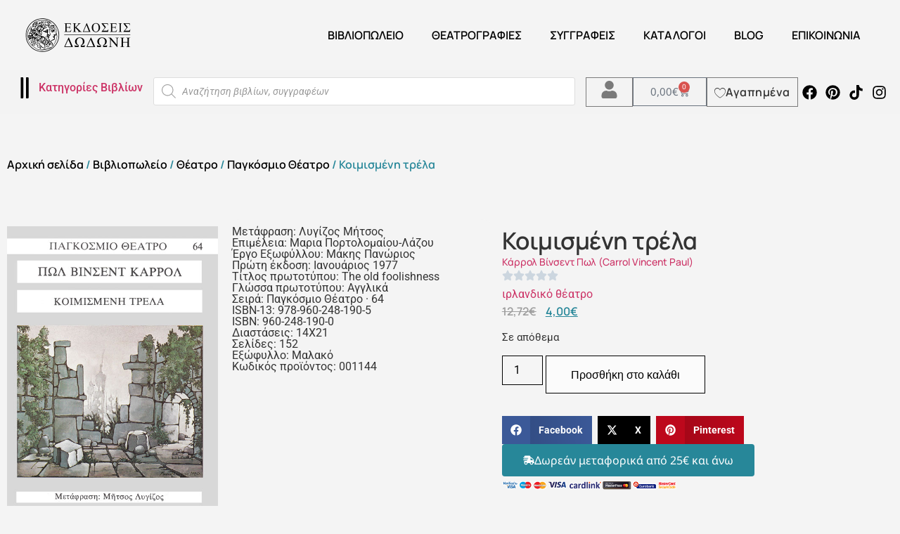

--- FILE ---
content_type: text/html; charset=UTF-8
request_url: https://dodonipublications.gr/shop/theatro/pagkosmio-theatro/koimismeni-trela/
body_size: 55547
content:
<!doctype html>
<html lang="el" itemscope itemtype="https://schema.org/Product">
<head>
	<meta charset="UTF-8">
	<meta name="viewport" content="width=device-width, initial-scale=1">
	<link rel="profile" href="https://gmpg.org/xfn/11">
 <meta name="description" content="online βιβλιοπωλείο. Ανακαλύψτε μεγάλες εκπτώσεις. Βιβλία για το θέατρο, τη φιλοσοφία, την ιστορία. Δοκίμια και λαογραφία. Δείτε το περιοδικό Θεατρογραφίες. " />
	<title>Κοιμισμένη τρέλα &#8211; Εκδόσεις Δωδώνη</title>
<meta name='robots' content='max-image-preview:large' />
<link rel="alternate" type="application/rss+xml" title="Ροή RSS &raquo; Εκδόσεις Δωδώνη" href="https://dodonipublications.gr/feed/" />
<link rel="alternate" type="application/rss+xml" title="Ροή Σχολίων &raquo; Εκδόσεις Δωδώνη" href="https://dodonipublications.gr/comments/feed/" />
<link rel="alternate" title="oEmbed (JSON)" type="application/json+oembed" href="https://dodonipublications.gr/wp-json/oembed/1.0/embed?url=https%3A%2F%2Fdodonipublications.gr%2Fshop%2Ftheatro%2Fpagkosmio-theatro%2Fkoimismeni-trela%2F" />
<link rel="alternate" title="oEmbed (XML)" type="text/xml+oembed" href="https://dodonipublications.gr/wp-json/oembed/1.0/embed?url=https%3A%2F%2Fdodonipublications.gr%2Fshop%2Ftheatro%2Fpagkosmio-theatro%2Fkoimismeni-trela%2F&#038;format=xml" />
<style id='wp-img-auto-sizes-contain-inline-css'>
img:is([sizes=auto i],[sizes^="auto," i]){contain-intrinsic-size:3000px 1500px}
/*# sourceURL=wp-img-auto-sizes-contain-inline-css */
</style>
<style id='wp-emoji-styles-inline-css'>

	img.wp-smiley, img.emoji {
		display: inline !important;
		border: none !important;
		box-shadow: none !important;
		height: 1em !important;
		width: 1em !important;
		margin: 0 0.07em !important;
		vertical-align: -0.1em !important;
		background: none !important;
		padding: 0 !important;
	}
/*# sourceURL=wp-emoji-styles-inline-css */
</style>
<link rel='stylesheet' id='wp-block-library-css' href='https://dodonipublications.gr/wp-includes/css/dist/block-library/style.min.css?ver=6.9' media='all' />
<style id='global-styles-inline-css'>
:root{--wp--preset--aspect-ratio--square: 1;--wp--preset--aspect-ratio--4-3: 4/3;--wp--preset--aspect-ratio--3-4: 3/4;--wp--preset--aspect-ratio--3-2: 3/2;--wp--preset--aspect-ratio--2-3: 2/3;--wp--preset--aspect-ratio--16-9: 16/9;--wp--preset--aspect-ratio--9-16: 9/16;--wp--preset--color--black: #000000;--wp--preset--color--cyan-bluish-gray: #abb8c3;--wp--preset--color--white: #ffffff;--wp--preset--color--pale-pink: #f78da7;--wp--preset--color--vivid-red: #cf2e2e;--wp--preset--color--luminous-vivid-orange: #ff6900;--wp--preset--color--luminous-vivid-amber: #fcb900;--wp--preset--color--light-green-cyan: #7bdcb5;--wp--preset--color--vivid-green-cyan: #00d084;--wp--preset--color--pale-cyan-blue: #8ed1fc;--wp--preset--color--vivid-cyan-blue: #0693e3;--wp--preset--color--vivid-purple: #9b51e0;--wp--preset--gradient--vivid-cyan-blue-to-vivid-purple: linear-gradient(135deg,rgb(6,147,227) 0%,rgb(155,81,224) 100%);--wp--preset--gradient--light-green-cyan-to-vivid-green-cyan: linear-gradient(135deg,rgb(122,220,180) 0%,rgb(0,208,130) 100%);--wp--preset--gradient--luminous-vivid-amber-to-luminous-vivid-orange: linear-gradient(135deg,rgb(252,185,0) 0%,rgb(255,105,0) 100%);--wp--preset--gradient--luminous-vivid-orange-to-vivid-red: linear-gradient(135deg,rgb(255,105,0) 0%,rgb(207,46,46) 100%);--wp--preset--gradient--very-light-gray-to-cyan-bluish-gray: linear-gradient(135deg,rgb(238,238,238) 0%,rgb(169,184,195) 100%);--wp--preset--gradient--cool-to-warm-spectrum: linear-gradient(135deg,rgb(74,234,220) 0%,rgb(151,120,209) 20%,rgb(207,42,186) 40%,rgb(238,44,130) 60%,rgb(251,105,98) 80%,rgb(254,248,76) 100%);--wp--preset--gradient--blush-light-purple: linear-gradient(135deg,rgb(255,206,236) 0%,rgb(152,150,240) 100%);--wp--preset--gradient--blush-bordeaux: linear-gradient(135deg,rgb(254,205,165) 0%,rgb(254,45,45) 50%,rgb(107,0,62) 100%);--wp--preset--gradient--luminous-dusk: linear-gradient(135deg,rgb(255,203,112) 0%,rgb(199,81,192) 50%,rgb(65,88,208) 100%);--wp--preset--gradient--pale-ocean: linear-gradient(135deg,rgb(255,245,203) 0%,rgb(182,227,212) 50%,rgb(51,167,181) 100%);--wp--preset--gradient--electric-grass: linear-gradient(135deg,rgb(202,248,128) 0%,rgb(113,206,126) 100%);--wp--preset--gradient--midnight: linear-gradient(135deg,rgb(2,3,129) 0%,rgb(40,116,252) 100%);--wp--preset--font-size--small: 13px;--wp--preset--font-size--medium: 20px;--wp--preset--font-size--large: 36px;--wp--preset--font-size--x-large: 42px;--wp--preset--spacing--20: 0.44rem;--wp--preset--spacing--30: 0.67rem;--wp--preset--spacing--40: 1rem;--wp--preset--spacing--50: 1.5rem;--wp--preset--spacing--60: 2.25rem;--wp--preset--spacing--70: 3.38rem;--wp--preset--spacing--80: 5.06rem;--wp--preset--shadow--natural: 6px 6px 9px rgba(0, 0, 0, 0.2);--wp--preset--shadow--deep: 12px 12px 50px rgba(0, 0, 0, 0.4);--wp--preset--shadow--sharp: 6px 6px 0px rgba(0, 0, 0, 0.2);--wp--preset--shadow--outlined: 6px 6px 0px -3px rgb(255, 255, 255), 6px 6px rgb(0, 0, 0);--wp--preset--shadow--crisp: 6px 6px 0px rgb(0, 0, 0);}:root { --wp--style--global--content-size: 800px;--wp--style--global--wide-size: 1200px; }:where(body) { margin: 0; }.wp-site-blocks > .alignleft { float: left; margin-right: 2em; }.wp-site-blocks > .alignright { float: right; margin-left: 2em; }.wp-site-blocks > .aligncenter { justify-content: center; margin-left: auto; margin-right: auto; }:where(.wp-site-blocks) > * { margin-block-start: 24px; margin-block-end: 0; }:where(.wp-site-blocks) > :first-child { margin-block-start: 0; }:where(.wp-site-blocks) > :last-child { margin-block-end: 0; }:root { --wp--style--block-gap: 24px; }:root :where(.is-layout-flow) > :first-child{margin-block-start: 0;}:root :where(.is-layout-flow) > :last-child{margin-block-end: 0;}:root :where(.is-layout-flow) > *{margin-block-start: 24px;margin-block-end: 0;}:root :where(.is-layout-constrained) > :first-child{margin-block-start: 0;}:root :where(.is-layout-constrained) > :last-child{margin-block-end: 0;}:root :where(.is-layout-constrained) > *{margin-block-start: 24px;margin-block-end: 0;}:root :where(.is-layout-flex){gap: 24px;}:root :where(.is-layout-grid){gap: 24px;}.is-layout-flow > .alignleft{float: left;margin-inline-start: 0;margin-inline-end: 2em;}.is-layout-flow > .alignright{float: right;margin-inline-start: 2em;margin-inline-end: 0;}.is-layout-flow > .aligncenter{margin-left: auto !important;margin-right: auto !important;}.is-layout-constrained > .alignleft{float: left;margin-inline-start: 0;margin-inline-end: 2em;}.is-layout-constrained > .alignright{float: right;margin-inline-start: 2em;margin-inline-end: 0;}.is-layout-constrained > .aligncenter{margin-left: auto !important;margin-right: auto !important;}.is-layout-constrained > :where(:not(.alignleft):not(.alignright):not(.alignfull)){max-width: var(--wp--style--global--content-size);margin-left: auto !important;margin-right: auto !important;}.is-layout-constrained > .alignwide{max-width: var(--wp--style--global--wide-size);}body .is-layout-flex{display: flex;}.is-layout-flex{flex-wrap: wrap;align-items: center;}.is-layout-flex > :is(*, div){margin: 0;}body .is-layout-grid{display: grid;}.is-layout-grid > :is(*, div){margin: 0;}body{padding-top: 0px;padding-right: 0px;padding-bottom: 0px;padding-left: 0px;}a:where(:not(.wp-element-button)){text-decoration: underline;}:root :where(.wp-element-button, .wp-block-button__link){background-color: #32373c;border-width: 0;color: #fff;font-family: inherit;font-size: inherit;font-style: inherit;font-weight: inherit;letter-spacing: inherit;line-height: inherit;padding-top: calc(0.667em + 2px);padding-right: calc(1.333em + 2px);padding-bottom: calc(0.667em + 2px);padding-left: calc(1.333em + 2px);text-decoration: none;text-transform: inherit;}.has-black-color{color: var(--wp--preset--color--black) !important;}.has-cyan-bluish-gray-color{color: var(--wp--preset--color--cyan-bluish-gray) !important;}.has-white-color{color: var(--wp--preset--color--white) !important;}.has-pale-pink-color{color: var(--wp--preset--color--pale-pink) !important;}.has-vivid-red-color{color: var(--wp--preset--color--vivid-red) !important;}.has-luminous-vivid-orange-color{color: var(--wp--preset--color--luminous-vivid-orange) !important;}.has-luminous-vivid-amber-color{color: var(--wp--preset--color--luminous-vivid-amber) !important;}.has-light-green-cyan-color{color: var(--wp--preset--color--light-green-cyan) !important;}.has-vivid-green-cyan-color{color: var(--wp--preset--color--vivid-green-cyan) !important;}.has-pale-cyan-blue-color{color: var(--wp--preset--color--pale-cyan-blue) !important;}.has-vivid-cyan-blue-color{color: var(--wp--preset--color--vivid-cyan-blue) !important;}.has-vivid-purple-color{color: var(--wp--preset--color--vivid-purple) !important;}.has-black-background-color{background-color: var(--wp--preset--color--black) !important;}.has-cyan-bluish-gray-background-color{background-color: var(--wp--preset--color--cyan-bluish-gray) !important;}.has-white-background-color{background-color: var(--wp--preset--color--white) !important;}.has-pale-pink-background-color{background-color: var(--wp--preset--color--pale-pink) !important;}.has-vivid-red-background-color{background-color: var(--wp--preset--color--vivid-red) !important;}.has-luminous-vivid-orange-background-color{background-color: var(--wp--preset--color--luminous-vivid-orange) !important;}.has-luminous-vivid-amber-background-color{background-color: var(--wp--preset--color--luminous-vivid-amber) !important;}.has-light-green-cyan-background-color{background-color: var(--wp--preset--color--light-green-cyan) !important;}.has-vivid-green-cyan-background-color{background-color: var(--wp--preset--color--vivid-green-cyan) !important;}.has-pale-cyan-blue-background-color{background-color: var(--wp--preset--color--pale-cyan-blue) !important;}.has-vivid-cyan-blue-background-color{background-color: var(--wp--preset--color--vivid-cyan-blue) !important;}.has-vivid-purple-background-color{background-color: var(--wp--preset--color--vivid-purple) !important;}.has-black-border-color{border-color: var(--wp--preset--color--black) !important;}.has-cyan-bluish-gray-border-color{border-color: var(--wp--preset--color--cyan-bluish-gray) !important;}.has-white-border-color{border-color: var(--wp--preset--color--white) !important;}.has-pale-pink-border-color{border-color: var(--wp--preset--color--pale-pink) !important;}.has-vivid-red-border-color{border-color: var(--wp--preset--color--vivid-red) !important;}.has-luminous-vivid-orange-border-color{border-color: var(--wp--preset--color--luminous-vivid-orange) !important;}.has-luminous-vivid-amber-border-color{border-color: var(--wp--preset--color--luminous-vivid-amber) !important;}.has-light-green-cyan-border-color{border-color: var(--wp--preset--color--light-green-cyan) !important;}.has-vivid-green-cyan-border-color{border-color: var(--wp--preset--color--vivid-green-cyan) !important;}.has-pale-cyan-blue-border-color{border-color: var(--wp--preset--color--pale-cyan-blue) !important;}.has-vivid-cyan-blue-border-color{border-color: var(--wp--preset--color--vivid-cyan-blue) !important;}.has-vivid-purple-border-color{border-color: var(--wp--preset--color--vivid-purple) !important;}.has-vivid-cyan-blue-to-vivid-purple-gradient-background{background: var(--wp--preset--gradient--vivid-cyan-blue-to-vivid-purple) !important;}.has-light-green-cyan-to-vivid-green-cyan-gradient-background{background: var(--wp--preset--gradient--light-green-cyan-to-vivid-green-cyan) !important;}.has-luminous-vivid-amber-to-luminous-vivid-orange-gradient-background{background: var(--wp--preset--gradient--luminous-vivid-amber-to-luminous-vivid-orange) !important;}.has-luminous-vivid-orange-to-vivid-red-gradient-background{background: var(--wp--preset--gradient--luminous-vivid-orange-to-vivid-red) !important;}.has-very-light-gray-to-cyan-bluish-gray-gradient-background{background: var(--wp--preset--gradient--very-light-gray-to-cyan-bluish-gray) !important;}.has-cool-to-warm-spectrum-gradient-background{background: var(--wp--preset--gradient--cool-to-warm-spectrum) !important;}.has-blush-light-purple-gradient-background{background: var(--wp--preset--gradient--blush-light-purple) !important;}.has-blush-bordeaux-gradient-background{background: var(--wp--preset--gradient--blush-bordeaux) !important;}.has-luminous-dusk-gradient-background{background: var(--wp--preset--gradient--luminous-dusk) !important;}.has-pale-ocean-gradient-background{background: var(--wp--preset--gradient--pale-ocean) !important;}.has-electric-grass-gradient-background{background: var(--wp--preset--gradient--electric-grass) !important;}.has-midnight-gradient-background{background: var(--wp--preset--gradient--midnight) !important;}.has-small-font-size{font-size: var(--wp--preset--font-size--small) !important;}.has-medium-font-size{font-size: var(--wp--preset--font-size--medium) !important;}.has-large-font-size{font-size: var(--wp--preset--font-size--large) !important;}.has-x-large-font-size{font-size: var(--wp--preset--font-size--x-large) !important;}
:root :where(.wp-block-pullquote){font-size: 1.5em;line-height: 1.6;}
/*# sourceURL=global-styles-inline-css */
</style>
<link rel='stylesheet' id='acoplw-style-css' href='https://dodonipublications.gr/wp-content/plugins/aco-product-labels-for-woocommerce/includes/../assets/css/frontend.css?ver=1.5.13' media='all' />
<link rel='stylesheet' id='contact-form-7-css' href='https://dodonipublications.gr/wp-content/plugins/contact-form-7/includes/css/styles.css?ver=6.1.4' media='all' />
<link rel='stylesheet' id='pvfw-modaal-css' href='https://dodonipublications.gr/wp-content/plugins/pdf-viewer-for-wordpress/tnc-resources/modaal.min.css?ver=12.5.5' media='all' />
<link rel='stylesheet' id='photoswipe-css' href='https://dodonipublications.gr/wp-content/plugins/jet-reviews/assets/lib/photoswipe/css/photoswipe.min.css?ver=3.0.0.1' media='all' />
<link rel='stylesheet' id='photoswipe-default-skin-css' href='https://dodonipublications.gr/wp-content/plugins/jet-reviews/assets/lib/photoswipe/css/default-skin/default-skin.min.css?ver=3.0.0.1' media='all' />
<link rel='stylesheet' id='woocommerce-layout-css' href='https://dodonipublications.gr/wp-content/plugins/woocommerce/assets/css/woocommerce-layout.css?ver=10.4.3' media='all' />
<link rel='stylesheet' id='woocommerce-smallscreen-css' href='https://dodonipublications.gr/wp-content/plugins/woocommerce/assets/css/woocommerce-smallscreen.css?ver=10.4.3' media='only screen and (max-width: 768px)' />
<link rel='stylesheet' id='woocommerce-general-css' href='https://dodonipublications.gr/wp-content/plugins/woocommerce/assets/css/woocommerce.css?ver=10.4.3' media='all' />
<style id='woocommerce-inline-inline-css'>
.woocommerce form .form-row .required { visibility: visible; }
/*# sourceURL=woocommerce-inline-inline-css */
</style>
<link rel='stylesheet' id='wt-woocommerce-related-products-css' href='https://dodonipublications.gr/wp-content/plugins/wt-woocommerce-related-products/public/css/custom-related-products-public.css?ver=1.7.6' media='all' />
<link rel='stylesheet' id='carousel-css-css' href='https://dodonipublications.gr/wp-content/plugins/wt-woocommerce-related-products/public/css/owl.carousel.min.css?ver=1.7.6' media='all' />
<link rel='stylesheet' id='carousel-theme-css-css' href='https://dodonipublications.gr/wp-content/plugins/wt-woocommerce-related-products/public/css/owl.theme.default.min.css?ver=1.7.6' media='all' />
<link rel='stylesheet' id='free-shipping-label-public-css' href='https://dodonipublications.gr/wp-content/plugins/free-shipping-label/assets/build/fsl-public.css?ver=3.4.3' media='all' />
<link rel='stylesheet' id='woo_conditional_payments_css-css' href='https://dodonipublications.gr/wp-content/plugins/conditional-payments-for-woocommerce/frontend/css/woo-conditional-payments.css?ver=3.4.1' media='all' />
<link rel='stylesheet' id='wlfmc-main-css' href='https://dodonipublications.gr/wp-content/plugins/smart-wishlist-for-more-convert/assets/frontend/css/style.min.css?ver=1.9.12' media='all' />
<style id='wlfmc-main-inline-css'>
.wlfmc-popup{background-color: #f6f6f6;}.wlfmc-popup .wlfmc-popup-content , .wlfmc-popup .wlfmc-popup-content label{color: #333;}.wlfmc-popup .wlfmc-popup-title{color: #333;}.wlfmc-popup{border-color: #c2c2c2;}.wlfmc-popup .wlfmc-popup-header-bordered i:not(.wlfmc-icon-close){color: transparent;}.wlfmc-popup .wlfmc-popup-header-bordered i:not(.wlfmc-icon-close){background-color: transparent;}.wlfmc-popup{border-radius: 8px;}:root{--tooltip-color-custom: #fff;}:root{--tooltip-bg-custom: rgba(55, 64, 70, 0.9);}.wlfmc-tooltip-custom{border-radius: 6px !important;}.wlfmc-single-btn:not(.is-elementor)  .wlfmc-add-button > a i{font-size: 20px;}.wlfmc-single-btn:not(.is-elementor)  .wlfmc-add-button > a i{color: rgb(255,58,58);}.wlfmc-single-btn:not(.is-elementor)  .wlfmc-add-button > a:hover i{color: rgb(81,81,81);}.wlfmc-single-btn:not(.is-elementor)  .wlfmc-add-button > a{font-size: inherit;}.wlfmc-single-btn:not(.is-elementor)  .wlfmc-add-button > a{color: rgb(63,0,0);}.wlfmc-single-btn:not(.is-elementor)  .wlfmc-add-button > a:hover{color: rgb(81,81,81);}.wlfmc-single-btn:not(.is-elementor) .wlfmc-add-button > a{background-color: transparent;}.wlfmc-single-btn:not(.is-elementor) .wlfmc-add-button > a:hover{background-color: transparent;}.wlfmc-single-btn:not(.is-elementor) .wlfmc-add-button > a{border-radius: 5px;}.wlfmc-single-btn:not(.is-elementor) .wlfmc-add-button > a{border-width: 1px;}.wlfmc-single-btn:not(.is-elementor) .wlfmc-add-button > a{border-color: transparent;}.wlfmc-single-btn:not(.is-elementor) .wlfmc-add-button > a:hover{border-color: transparent;}.wlfmc-single-btn:not(.is-elementor){margin: 0px !important;}.wlfmc-single-btn:not(.is-elementor)  .wlfmc-add-button > a{height: 45px;}.wlfmc-loop-btn:not(.is-elementor)  .wlfmc-add-button > a.have-sep span:before{border-left-color: transparent;}.wlfmc-loop-btn:not(.is-elementor)  .wlfmc-add-button > a i{font-size: 15px;}.wlfmc-loop-btn:not(.is-elementor)  .wlfmc-add-button > a i{color: rgb(230,126,34);}.wlfmc-loop-btn:not(.is-elementor)  .wlfmc-add-button > a:hover i{color: rgb(81,81,81);}.wlfmc-loop-btn:not(.is-elementor) .wlfmc-add-button > a{height: 45px;}.wlfmc-loop-btn:not(.is-elementor)  .wlfmc-add-button > a{border-radius: 5px;}.wlfmc-loop-btn:not(.is-elementor) .wlfmc-add-button > a{border-width: 1px;}.wlfmc-loop-btn:not(.is-elementor) .wlfmc-add-button > a{background-color: transparent;}.wlfmc-loop-btn:not(.is-elementor) .wlfmc-add-button > a:hover{background-color: transparent;}.wlfmc-loop-btn:not(.is-elementor) .wlfmc-add-button > a{border-color: transparent;}.wlfmc-loop-btn:not(.is-elementor) .wlfmc-add-button > a:hover{border-color: transparent;}.wlfmc-loop-btn:not(.is-elementor) .wlfmc-add-button > a{width: 45px;}.wlfmc-loop-btn:not(.is-elementor){margin: 0px !important;}.wlfmc-guest-notice-wrapper{background-color: #f6f6f6;}.wlfmc-guest-notice-wrapper .wlfmc-notice-buttons a.wlfmc_btn_0{background-color: #555555 !important; ;color: #ffffff  !important;border-radius: 2px;}.wlfmc-guest-notice-wrapper .wlfmc-notice-buttons a.wlfmc_btn_0:hover{background-color: #555555  !important; ;color: #ffffff  !important;}.wlfmc-guest-notice-wrapper .wlfmc-notice-buttons a.wlfmc_btn_1{background-color: rgba(0,0,0,0) !important; ;color: #7e7e7e  !important;border-radius: 2px;}.wlfmc-guest-notice-wrapper .wlfmc-notice-buttons a.wlfmc_btn_1:hover{background-color: rgba(0,0,0,0)  !important; ;color: #7e7e7e  !important;}.wlfmc-share ul.share-items .share-item a.facebook i{color: #9c9c9c;}.wlfmc-share ul.share-items .share-item a.twitter i{color: #9c9c9c;}.wlfmc-share ul.share-items .share-item a.messenger i{color: #9c9c9c;}.wlfmc-share ul.share-items .share-item a.whatsapp i{color: #9c9c9c;}.wlfmc-share ul.share-items .share-item a.telegram i{color: #9c9c9c;}.wlfmc-share ul.share-items .share-item a.email i{color: #9c9c9c;}.wlfmc-share ul.share-items .share-item a.download-pdf i{color: #9c9c9c;}.wlfmc-share ul.share-items .share-item a.copy-link-trigger i{color: #9c9c9c;}.wlfmc-share ul.share-items i{border-radius: 50% !important;}.wlfmc-share ul.share-items a:hover i{border-color: rgba(59,89,152,.1) !important;}.wlfmc-share ul.share-items i{border-color: rgba(59,89,152,.1) !important;}.wlfmc-share .wlfmc-copy-container .copy-link-trigger{color: rgba(59,89,152,.1) !important;}.wlfmc-share .wlfmc-copy-container .copy-link-trigger:hover{color: rgba(59,89,152,.1) !important;}.wlfmc-share .wlfmc-copy-container .copy-link-trigger{background-color: rgba(59,89,152,.1) !important;}.wlfmc-share .wlfmc-copy-container .copy-link-trigger:hover{background-color: rgba(59,89,152,.1) !important;}.wlfmc-share .wlfmc-copy-container .copy-link-trigger{border-color: rgba(59,89,152,.1) !important;}.wlfmc-share .wlfmc-copy-container .copy-link-trigger:hover{border-color: rgba(59,89,152,.1) !important;}.wlfmc-share .wlfmc-copy-container{color: rgba(59,89,152,.1) !important;}.wlfmc-share .wlfmc-copy-container{border-color: rgba(59,89,152,.1) !important;}.wlfmc-share .wlfmc-copy-container{background-color: rgba(59,89,152,.1) !important;}.wlfmc-products-counter-wrapper:not(.is-elementor) .wlfmc-view-wishlist-link{background-color: #ebebeb !important; ;color: #515151 !important;border-color: rgb(0,0,0,0) !important;}.wlfmc-products-counter-wrapper:not(.is-elementor) .wlfmc-view-wishlist-link:hover{background-color: #e67e22 !important; ;color: #fff !important;border-color: rgb(0,0,0,0) !important;}.wlfmc-elementor.wlfmc-wishlist-counter{z-index: 997 !important;}.wlfmc-products-counter-wrapper:not(.is-elementor) .wlfmc-counter-icon i{color: #333;}.wlfmc-products-counter-wrapper:not(.is-elementor) .wlfmc-counter-icon i{font-size: inherit;}.wlfmc-products-counter-wrapper:not(.is-elementor) .wlfmc-counter-number.position-top-left,.wlfmc-products-counter-wrapper:not(.is-elementor) .wlfmc-counter-number.position-top-right{background-color: #e74c3c;}.wlfmc-products-counter-wrapper:not(.is-elementor) .wlfmc-counter-icon i.wlfmc-svg{width: 24px;}.wlfmc-products-counter-wrapper:not(.is-elementor) .wlfmc-counter-items{background-color: #fff;}.wlfmc-products-counter-wrapper:not(.is-elementor) .wlfmc-counter-items{border-color: #f5f5f5;}.wlfmc-products-counter-wrapper:not(.is-elementor) .wlfmc-counter-items{border-radius: 5px !important;}.wlfmc-products-counter-wrapper:not(.is-elementor) .wlfmc-view-wishlist-link{height: 38px !important;}.wlfmc-products-counter-wrapper:not(.is-elementor) .wlfmc-view-wishlist-link{font-size: 15px !important;}.wlfmc-products-counter-wrapper:not(.is-elementor) .wlfmc-view-wishlist-link{border-width: 1px !important;}.wlfmc-products-counter-wrapper:not(.is-elementor) .wlfmc-view-wishlist-link{border-radius: 5px !important;}.wlfmc-default-table:not(.is-elementor) input.qty{padding-left:0 !important;padding-right: 0 !important;}.single-product div.product form.cart .wlfmc-add-to-wishlist.wlfmc_position_before_add_to_cart_button {float: left;}.rtl.single-product div.product form.cart .wlfmc-add-to-wishlist.wlfmc_position_before_add_to_cart_button {float: right;}1
/*# sourceURL=wlfmc-main-inline-css */
</style>
<link rel='stylesheet' id='dgwt-wcas-style-css' href='https://dodonipublications.gr/wp-content/plugins/ajax-search-for-woocommerce-premium/assets/css/style.min.css?ver=1.25.0' media='all' />
<link rel='stylesheet' id='hello-elementor-css' href='https://dodonipublications.gr/wp-content/themes/hello-elementor/assets/css/reset.css?ver=3.4.5' media='all' />
<link rel='stylesheet' id='hello-elementor-theme-style-css' href='https://dodonipublications.gr/wp-content/themes/hello-elementor/assets/css/theme.css?ver=3.4.5' media='all' />
<link rel='stylesheet' id='hello-elementor-header-footer-css' href='https://dodonipublications.gr/wp-content/themes/hello-elementor/assets/css/header-footer.css?ver=3.4.5' media='all' />
<link rel='stylesheet' id='elementor-frontend-css' href='https://dodonipublications.gr/wp-content/uploads/elementor/css/custom-frontend.min.css?ver=1769748458' media='all' />
<link rel='stylesheet' id='elementor-post-29204-css' href='https://dodonipublications.gr/wp-content/uploads/elementor/css/post-29204.css?ver=1769748458' media='all' />
<link rel='stylesheet' id='jet-reviews-frontend-css' href='https://dodonipublications.gr/wp-content/plugins/jet-reviews/assets/css/jet-reviews.css?ver=3.0.0.1' media='all' />
<link rel='stylesheet' id='widget-image-css' href='https://dodonipublications.gr/wp-content/plugins/elementor/assets/css/widget-image.min.css?ver=3.34.4' media='all' />
<link rel='stylesheet' id='widget-nav-menu-css' href='https://dodonipublications.gr/wp-content/uploads/elementor/css/custom-pro-widget-nav-menu.min.css?ver=1769748458' media='all' />
<link rel='stylesheet' id='widget-icon-list-css' href='https://dodonipublications.gr/wp-content/uploads/elementor/css/custom-widget-icon-list.min.css?ver=1769748458' media='all' />
<link rel='stylesheet' id='e-sticky-css' href='https://dodonipublications.gr/wp-content/plugins/elementor-pro/assets/css/modules/sticky.min.css?ver=3.34.4' media='all' />
<link rel='stylesheet' id='widget-woocommerce-menu-cart-css' href='https://dodonipublications.gr/wp-content/uploads/elementor/css/custom-pro-widget-woocommerce-menu-cart.min.css?ver=1769748458' media='all' />
<link rel='stylesheet' id='widget-social-icons-css' href='https://dodonipublications.gr/wp-content/plugins/elementor/assets/css/widget-social-icons.min.css?ver=3.34.4' media='all' />
<link rel='stylesheet' id='e-apple-webkit-css' href='https://dodonipublications.gr/wp-content/uploads/elementor/css/custom-apple-webkit.min.css?ver=1769748457' media='all' />
<link rel='stylesheet' id='widget-woocommerce-product-images-css' href='https://dodonipublications.gr/wp-content/plugins/elementor-pro/assets/css/widget-woocommerce-product-images.min.css?ver=3.34.4' media='all' />
<link rel='stylesheet' id='widget-heading-css' href='https://dodonipublications.gr/wp-content/plugins/elementor/assets/css/widget-heading.min.css?ver=3.34.4' media='all' />
<link rel='stylesheet' id='swiper-css' href='https://dodonipublications.gr/wp-content/plugins/elementor/assets/lib/swiper/v8/css/swiper.min.css?ver=8.4.5' media='all' />
<link rel='stylesheet' id='e-swiper-css' href='https://dodonipublications.gr/wp-content/plugins/elementor/assets/css/conditionals/e-swiper.min.css?ver=3.34.4' media='all' />
<link rel='stylesheet' id='widget-rating-css' href='https://dodonipublications.gr/wp-content/plugins/elementor/assets/css/widget-rating.min.css?ver=3.34.4' media='all' />
<link rel='stylesheet' id='widget-woocommerce-product-price-css' href='https://dodonipublications.gr/wp-content/plugins/elementor-pro/assets/css/widget-woocommerce-product-price.min.css?ver=3.34.4' media='all' />
<link rel='stylesheet' id='widget-woocommerce-product-add-to-cart-css' href='https://dodonipublications.gr/wp-content/uploads/elementor/css/custom-pro-widget-woocommerce-product-add-to-cart.min.css?ver=1769748458' media='all' />
<link rel='stylesheet' id='widget-share-buttons-css' href='https://dodonipublications.gr/wp-content/plugins/elementor-pro/assets/css/widget-share-buttons.min.css?ver=3.34.4' media='all' />
<link rel='stylesheet' id='widget-nested-tabs-css' href='https://dodonipublications.gr/wp-content/uploads/elementor/css/custom-widget-nested-tabs.min.css?ver=1769748458' media='all' />
<link rel='stylesheet' id='widget-loop-common-css' href='https://dodonipublications.gr/wp-content/plugins/elementor-pro/assets/css/widget-loop-common.min.css?ver=3.34.4' media='all' />
<link rel='stylesheet' id='widget-loop-grid-css' href='https://dodonipublications.gr/wp-content/uploads/elementor/css/custom-pro-widget-loop-grid.min.css?ver=1769748458' media='all' />
<link rel='stylesheet' id='e-animation-fadeInLeft-css' href='https://dodonipublications.gr/wp-content/plugins/elementor/assets/lib/animations/styles/fadeInLeft.min.css?ver=3.34.4' media='all' />
<link rel='stylesheet' id='e-popup-css' href='https://dodonipublications.gr/wp-content/plugins/elementor-pro/assets/css/conditionals/popup.min.css?ver=3.34.4' media='all' />
<link rel='stylesheet' id='jet-engine-frontend-css' href='https://dodonipublications.gr/wp-content/plugins/jet-engine/assets/css/frontend.css?ver=3.8.3' media='all' />
<link rel='stylesheet' id='elementor-post-29317-css' href='https://dodonipublications.gr/wp-content/uploads/elementor/css/post-29317.css?ver=1769748458' media='all' />
<link rel='stylesheet' id='elementor-post-29467-css' href='https://dodonipublications.gr/wp-content/uploads/elementor/css/post-29467.css?ver=1769748458' media='all' />
<link rel='stylesheet' id='elementor-post-29244-css' href='https://dodonipublications.gr/wp-content/uploads/elementor/css/post-29244.css?ver=1769748494' media='all' />
<link rel='stylesheet' id='elementor-post-30166-css' href='https://dodonipublications.gr/wp-content/uploads/elementor/css/post-30166.css?ver=1769748458' media='all' />
<link rel='stylesheet' id='pwb-styles-frontend-css' href='https://dodonipublications.gr/wp-content/plugins/perfect-woocommerce-brands/build/frontend/css/style.css?ver=3.6.8' media='all' />
<link rel='stylesheet' id='hello-elementor-child-style-css' href='https://dodonipublications.gr/wp-content/themes/hello%20theme%20child/style.css?ver=1.0.0' media='all' />
<link rel='stylesheet' id='elementor-gf-local-manrope-css' href='https://dodonipublications.gr/wp-content/uploads/elementor/google-fonts/css/manrope.css?ver=1745961527' media='all' />
<link rel='stylesheet' id='elementor-gf-local-roboto-css' href='https://dodonipublications.gr/wp-content/uploads/elementor/google-fonts/css/roboto.css?ver=1745961552' media='all' />
<link rel='stylesheet' id='elementor-gf-local-notosans-css' href='https://dodonipublications.gr/wp-content/uploads/elementor/google-fonts/css/notosans.css?ver=1745961544' media='all' />
<link rel='stylesheet' id='elementor-gf-local-archivonarrow-css' href='https://dodonipublications.gr/wp-content/uploads/elementor/google-fonts/css/archivonarrow.css?ver=1745961567' media='all' />
<script src="https://dodonipublications.gr/wp-includes/js/jquery/jquery.min.js?ver=3.7.1" id="jquery-core-js"></script>
<script src="https://dodonipublications.gr/wp-includes/js/jquery/jquery-migrate.min.js?ver=3.4.1" id="jquery-migrate-js"></script>
<script id="acoplw-script-js-extra">
var acoplw_frontend_object = {"classname":"","enablejquery":"1"};
//# sourceURL=acoplw-script-js-extra
</script>
<script src="https://dodonipublications.gr/wp-content/plugins/aco-product-labels-for-woocommerce/includes/../assets/js/frontend.js?ver=1.5.13" id="acoplw-script-js"></script>
<script src="https://dodonipublications.gr/wp-content/plugins/woocommerce/assets/js/jquery-blockui/jquery.blockUI.min.js?ver=2.7.0-wc.10.4.3" id="wc-jquery-blockui-js" defer data-wp-strategy="defer"></script>
<script id="wc-add-to-cart-js-extra">
var wc_add_to_cart_params = {"ajax_url":"/wp-admin/admin-ajax.php","wc_ajax_url":"/?wc-ajax=%%endpoint%%","i18n_view_cart":"\u039a\u03b1\u03bb\u03ac\u03b8\u03b9","cart_url":"https://dodonipublications.gr/cart/","is_cart":"","cart_redirect_after_add":"no"};
//# sourceURL=wc-add-to-cart-js-extra
</script>
<script src="https://dodonipublications.gr/wp-content/plugins/woocommerce/assets/js/frontend/add-to-cart.min.js?ver=10.4.3" id="wc-add-to-cart-js" defer data-wp-strategy="defer"></script>
<script src="https://dodonipublications.gr/wp-content/plugins/woocommerce/assets/js/flexslider/jquery.flexslider.min.js?ver=2.7.2-wc.10.4.3" id="wc-flexslider-js" defer data-wp-strategy="defer"></script>
<script src="https://dodonipublications.gr/wp-content/plugins/woocommerce/assets/js/photoswipe/photoswipe.min.js?ver=4.1.1-wc.10.4.3" id="wc-photoswipe-js" defer data-wp-strategy="defer"></script>
<script src="https://dodonipublications.gr/wp-content/plugins/woocommerce/assets/js/photoswipe/photoswipe-ui-default.min.js?ver=4.1.1-wc.10.4.3" id="wc-photoswipe-ui-default-js" defer data-wp-strategy="defer"></script>
<script id="wc-single-product-js-extra">
var wc_single_product_params = {"i18n_required_rating_text":"\u03a0\u03b1\u03c1\u03b1\u03ba\u03b1\u03bb\u03bf\u03cd\u03bc\u03b5, \u03b5\u03c0\u03b9\u03bb\u03ad\u03be\u03c4\u03b5 \u03bc\u03af\u03b1 \u03b2\u03b1\u03b8\u03bc\u03bf\u03bb\u03bf\u03b3\u03af\u03b1","i18n_rating_options":["1 \u03b1\u03c0\u03cc 5 \u03b1\u03c3\u03c4\u03ad\u03c1\u03b9\u03b1","2 \u03b1\u03c0\u03cc 5 \u03b1\u03c3\u03c4\u03ad\u03c1\u03b9\u03b1","3 \u03b1\u03c0\u03cc 5 \u03b1\u03c3\u03c4\u03ad\u03c1\u03b9\u03b1","4 \u03b1\u03c0\u03cc 5 \u03b1\u03c3\u03c4\u03ad\u03c1\u03b9\u03b1","5 \u03b1\u03c0\u03cc 5 \u03b1\u03c3\u03c4\u03ad\u03c1\u03b9\u03b1"],"i18n_product_gallery_trigger_text":"View full-screen image gallery","review_rating_required":"yes","flexslider":{"rtl":false,"animation":"slide","smoothHeight":true,"directionNav":false,"controlNav":"thumbnails","slideshow":false,"animationSpeed":500,"animationLoop":false,"allowOneSlide":false},"zoom_enabled":"","zoom_options":[],"photoswipe_enabled":"1","photoswipe_options":{"shareEl":false,"closeOnScroll":false,"history":false,"hideAnimationDuration":0,"showAnimationDuration":0},"flexslider_enabled":"1"};
//# sourceURL=wc-single-product-js-extra
</script>
<script src="https://dodonipublications.gr/wp-content/plugins/woocommerce/assets/js/frontend/single-product.min.js?ver=10.4.3" id="wc-single-product-js" defer data-wp-strategy="defer"></script>
<script src="https://dodonipublications.gr/wp-content/plugins/woocommerce/assets/js/js-cookie/js.cookie.min.js?ver=2.1.4-wc.10.4.3" id="wc-js-cookie-js" defer data-wp-strategy="defer"></script>
<script id="woocommerce-js-extra">
var woocommerce_params = {"ajax_url":"/wp-admin/admin-ajax.php","wc_ajax_url":"/?wc-ajax=%%endpoint%%","i18n_password_show":"\u0395\u03bc\u03c6\u03ac\u03bd\u03b9\u03c3\u03b7 \u03c3\u03c5\u03bd\u03b8\u03b7\u03bc\u03b1\u03c4\u03b9\u03ba\u03bf\u03cd","i18n_password_hide":"\u0391\u03c0\u03cc\u03ba\u03c1\u03c5\u03c8\u03b7 \u03c3\u03c5\u03bd\u03b8\u03b7\u03bc\u03b1\u03c4\u03b9\u03ba\u03bf\u03cd"};
//# sourceURL=woocommerce-js-extra
</script>
<script src="https://dodonipublications.gr/wp-content/plugins/woocommerce/assets/js/frontend/woocommerce.min.js?ver=10.4.3" id="woocommerce-js" defer data-wp-strategy="defer"></script>
<script src="https://dodonipublications.gr/wp-content/plugins/wt-woocommerce-related-products/public/js/custom-related-products-public.js?ver=1.7.6" id="wt-woocommerce-related-products-js"></script>
<script src="https://dodonipublications.gr/wp-content/plugins/wt-woocommerce-related-products/public/js/wt_owl_carousel.js?ver=1.7.6" id="wt-owl-js-js"></script>
<script id="woo-conditional-payments-js-js-extra">
var conditional_payments_settings = {"name_address_fields":[],"disable_payment_method_trigger":""};
//# sourceURL=woo-conditional-payments-js-js-extra
</script>
<script src="https://dodonipublications.gr/wp-content/plugins/conditional-payments-for-woocommerce/frontend/js/woo-conditional-payments.js?ver=3.4.1" id="woo-conditional-payments-js-js"></script>

<!-- OG: 3.3.8 --><link rel="image_src" href="https://dodonipublications.gr/wp-content/uploads/2023/01/koimismeni_trela-1.jpg"><meta name="msapplication-TileImage" content="https://dodonipublications.gr/wp-content/uploads/2023/01/koimismeni_trela-1.jpg">
<meta property="og:image" content="https://dodonipublications.gr/wp-content/uploads/2023/01/koimismeni_trela-1.jpg"><meta property="og:image:secure_url" content="https://dodonipublications.gr/wp-content/uploads/2023/01/koimismeni_trela-1.jpg"><meta property="og:image:width" content="500"><meta property="og:image:height" content="733"><meta property="og:image:alt" content="koimismeni_trela"><meta property="og:image:type" content="image/jpeg"><meta property="og:description" content="Στο έργο αυτό, το πνεύμα του συγγραφέα, με τα χείλη του αεικίνητου και τρισχαριτωμένου Ντεν Ντόριαν, αποσκοπεί να φέρει στην επιφάνεια τις αρχέγονες δυνάμεις, την πρωτόγονη εκείνη ορμή που έβαλε κάποτε ο άνθρωπος μέσα στους ρωμαλέους θρύλους της πατρίδας του και που, άμα απομακρυνθεί απ’ αυτούς, χάνει τον εαυτό του, χάνει τον έρωτα για τη ζωή..."><meta property="og:type" content="product"><meta property="og:locale" content="el"><meta property="og:site_name" content="Εκδόσεις Δωδώνη"><meta property="og:title" content="Κοιμισμένη τρέλα"><meta property="og:url" content="https://dodonipublications.gr/shop/theatro/pagkosmio-theatro/koimismeni-trela/"><meta property="og:updated_time" content="2025-10-28T18:22:57+02:00"><meta property="og:brand" content="ΔΩΔΩΝΗ">
<meta property="twitter:partner" content="ogwp"><meta property="twitter:card" content="summary"><meta property="twitter:image" content="https://dodonipublications.gr/wp-content/uploads/2023/01/koimismeni_trela-1.jpg"><meta property="twitter:image:alt" content="koimismeni_trela"><meta property="twitter:title" content="Κοιμισμένη τρέλα"><meta property="twitter:description" content="Στο έργο αυτό, το πνεύμα του συγγραφέα, με τα χείλη του αεικίνητου και τρισχαριτωμένου Ντεν Ντόριαν, αποσκοπεί να φέρει στην επιφάνεια τις αρχέγονες δυνάμεις, την πρωτόγονη εκείνη ορμή που έβαλε..."><meta property="twitter:url" content="https://dodonipublications.gr/shop/theatro/pagkosmio-theatro/koimismeni-trela/"><meta property="twitter:label1" content="Reading time"><meta property="twitter:data1" content="Less than a minute">
<meta itemprop="image" content="https://dodonipublications.gr/wp-content/uploads/2023/01/koimismeni_trela-1.jpg"><meta itemprop="name" content="Κοιμισμένη τρέλα"><meta itemprop="description" content="Στο έργο αυτό, το πνεύμα του συγγραφέα, με τα χείλη του αεικίνητου και τρισχαριτωμένου Ντεν Ντόριαν, αποσκοπεί να φέρει στην επιφάνεια τις αρχέγονες δυνάμεις, την πρωτόγονη εκείνη ορμή που έβαλε κάποτε ο άνθρωπος μέσα στους ρωμαλέους θρύλους της πατρίδας του και που, άμα απομακρυνθεί απ’ αυτούς, χάνει τον εαυτό του, χάνει τον έρωτα για τη ζωή..."><meta itemprop="datePublished" content="2023-01-16"><meta itemprop="dateModified" content="2025-10-28T16:22:57+00:00">
<meta property="profile:first_name" content="ΝΙΚΟΣ"><meta property="profile:last_name" content="ΚΟΛΙΟΣ"><meta property="profile:username" content="nickolios78">
<meta property="product:retailer_item_id" content="001144"><meta property="product:availability" content="instock"><meta property="product:price:amount" content="12.72"><meta property="product:price:currency" content="EUR"><meta property="product:category" content="Θέατρο"><meta property="product:category" content="Παγκόσμιο Θέατρο"><meta property="product:sale_price:amount" content="4.00"><meta property="product:sale_price:currency" content="EUR"><meta property="product:tag" content="ιρλανδικό θέατρο"><meta property="product:brand" content="ΔΩΔΩΝΗ">
<!-- /OG -->

<link rel="https://api.w.org/" href="https://dodonipublications.gr/wp-json/" /><link rel="alternate" title="JSON" type="application/json" href="https://dodonipublications.gr/wp-json/wp/v2/product/52" /><link rel="EditURI" type="application/rsd+xml" title="RSD" href="https://dodonipublications.gr/xmlrpc.php?rsd" />
<meta name="generator" content="WordPress 6.9" />
<meta name="generator" content="WooCommerce 10.4.3" />
<link rel="canonical" href="https://dodonipublications.gr/shop/theatro/pagkosmio-theatro/koimismeni-trela/" />
<link rel='shortlink' href='https://dodonipublications.gr/?p=52' />
<style type='text/css'>
				iframe.pvfw-pdf-viewer-frame{
					max-width: 100%;
					border: 0px;
				}
				@media screen and (max-width: 799px) {
					iframe.pvfw-pdf-viewer-frame{
						height: 400px;
					}
				}</style><meta name="generator" content="webp-uploads 2.6.1">
		<style>
			.dgwt-wcas-ico-magnifier,.dgwt-wcas-ico-magnifier-handler{max-width:20px}.dgwt-wcas-search-wrapp{max-width:600px}		</style>
			<noscript><style>.woocommerce-product-gallery{ opacity: 1 !important; }</style></noscript>
	<meta name="generator" content="Elementor 3.34.4; features: e_font_icon_svg, additional_custom_breakpoints; settings: css_print_method-external, google_font-enabled, font_display-swap">
<!-- Google tag (gtag.js) -->
<script async src="https://www.googletagmanager.com/gtag/js?id=G-XY0PGN50RM"></script>
<script>
  window.dataLayer = window.dataLayer || [];
  function gtag(){dataLayer.push(arguments);}
  gtag('js', new Date());

  gtag('config', 'G-XY0PGN50RM');
</script>
			<style>
				.e-con.e-parent:nth-of-type(n+4):not(.e-lazyloaded):not(.e-no-lazyload),
				.e-con.e-parent:nth-of-type(n+4):not(.e-lazyloaded):not(.e-no-lazyload) * {
					background-image: none !important;
				}
				@media screen and (max-height: 1024px) {
					.e-con.e-parent:nth-of-type(n+3):not(.e-lazyloaded):not(.e-no-lazyload),
					.e-con.e-parent:nth-of-type(n+3):not(.e-lazyloaded):not(.e-no-lazyload) * {
						background-image: none !important;
					}
				}
				@media screen and (max-height: 640px) {
					.e-con.e-parent:nth-of-type(n+2):not(.e-lazyloaded):not(.e-no-lazyload),
					.e-con.e-parent:nth-of-type(n+2):not(.e-lazyloaded):not(.e-no-lazyload) * {
						background-image: none !important;
					}
				}
			</style>
			<link rel="icon" href="https://dodonipublications.gr/wp-content/uploads/2023/01/LOGO-PNG-64x64.png" sizes="32x32" />
<link rel="icon" href="https://dodonipublications.gr/wp-content/uploads/2023/01/LOGO-PNG.png" sizes="192x192" />
<link rel="apple-touch-icon" href="https://dodonipublications.gr/wp-content/uploads/2023/01/LOGO-PNG.png" />
<meta name="msapplication-TileImage" content="https://dodonipublications.gr/wp-content/uploads/2023/01/LOGO-PNG.png" />
		<style id="wp-custom-css">
			.woocommerce ul.products li.product .woocommerce-loop-category__title, .woocommerce ul.products li.product .woocommerce-loop-product__title, .woocommerce ul.products li.product h3 {
	font-family: 'Manrope';
    color: black;
	min-height: 80px;
}
.woocommerce ul.products li.product .price {
    color: darkcyan;
}
ul.products li.product .onsale {
	display: none;
}
.woocommerce ul.products li.product a img {
	min-height: 325px !important;
}
td.is_in_stock.column-is_in_stock {
	width: 3% !important;
}
.select2-container .select2-selection--single {
	border: 1px solid #181717 !important;
 height: 42px !important;
}
.select2-container--default .select2-selection--single .select2-selection__rendered {
line-height: 37px !important;
}
.select2-container--default .select2-selection--single .select2-selection__placeholder {
    color: #282626 !important;
}
.select2-container--default .select2-selection--single .select2-selection__arrow {
    height: 40px !important;
}

.elementor-menu-cart__footer-buttons .elementor-button {
 color: #fff !important;
    padding: 0;
    background-color: darkcyan!important;
    font-size: 12px !important;
}

.woocommerce-checkout #payment {
    background: #ededed;
}

div#reviews.woocommerce-Reviews {
	border-width: thin;
    border: #cccccc29;
    border-style: solid;
    padding: 10px
}
p.woocommerce-noreviews {
	padding-top: 5px;
	color: gray;
}
p.stars {
	padding-top: 10px;
    font-size: larger;
}

.lept_ekdotis p {
	display: inline;
}
		</style>
		</head>
<body class="wp-singular product-template-default single single-product postid-52 wp-custom-logo wp-embed-responsive wp-theme-hello-elementor wp-child-theme-hellothemechild theme-hello-elementor woocommerce woocommerce-page woocommerce-no-js hello-elementor-default elementor-default elementor-template-full-width elementor-kit-29204 elementor-page-29244">


<a class="skip-link screen-reader-text" href="#content">Μετάβαση στο περιεχόμενο</a>

		<header data-elementor-type="header" data-elementor-id="29317" class="elementor elementor-29317 elementor-location-header" data-elementor-post-type="elementor_library">
			<header class="elementor-element elementor-element-9438885 e-flex e-con-boxed e-con e-parent" data-id="9438885" data-element_type="container" id="to-top" data-settings="{&quot;background_background&quot;:&quot;classic&quot;}">
					<div class="e-con-inner">
				<div class="elementor-element elementor-element-201f603 elementor-widget__width-initial elementor-widget-widescreen__width-initial elementor-widget elementor-widget-theme-site-logo elementor-widget-image" data-id="201f603" data-element_type="widget" data-widget_type="theme-site-logo.default">
				<div class="elementor-widget-container">
											<a href="https://dodonipublications.gr">
			<img src="https://dodonipublications.gr/wp-content/uploads/elementor/thumbs/logo_ΔΩΔΩΝΗ_FIN-01-1-q69arb40wihqai4d9ml0pgi8f5ss1e02rbdpyreees.png" title="logo_ΔΩΔΩΝΗ_FIN-01" alt="logo_ΔΩΔΩΝΗ_FIN-01" loading="lazy" />				</a>
											</div>
				</div>
				<div class="elementor-element elementor-element-5aaf4d6 elementor-nav-menu--stretch elementor-widget__width-auto elementor-nav-menu--dropdown-tablet elementor-nav-menu__text-align-aside elementor-nav-menu--toggle elementor-nav-menu--burger elementor-widget elementor-widget-nav-menu" data-id="5aaf4d6" data-element_type="widget" data-settings="{&quot;full_width&quot;:&quot;stretch&quot;,&quot;layout&quot;:&quot;horizontal&quot;,&quot;submenu_icon&quot;:{&quot;value&quot;:&quot;&lt;svg aria-hidden=\&quot;true\&quot; class=\&quot;e-font-icon-svg e-fas-caret-down\&quot; viewBox=\&quot;0 0 320 512\&quot; xmlns=\&quot;http:\/\/www.w3.org\/2000\/svg\&quot;&gt;&lt;path d=\&quot;M31.3 192h257.3c17.8 0 26.7 21.5 14.1 34.1L174.1 354.8c-7.8 7.8-20.5 7.8-28.3 0L17.2 226.1C4.6 213.5 13.5 192 31.3 192z\&quot;&gt;&lt;\/path&gt;&lt;\/svg&gt;&quot;,&quot;library&quot;:&quot;fa-solid&quot;},&quot;toggle&quot;:&quot;burger&quot;}" data-widget_type="nav-menu.default">
				<div class="elementor-widget-container">
								<nav aria-label="Menu" class="elementor-nav-menu--main elementor-nav-menu__container elementor-nav-menu--layout-horizontal e--pointer-framed e--animation-fade">
				<ul id="menu-1-5aaf4d6" class="elementor-nav-menu"><li class="menu-item menu-item-type-post_type menu-item-object-page current_page_parent menu-item-29330"><a href="https://dodonipublications.gr/shop/" class="elementor-item">Βιβλιοπωλείο</a></li>
<li class="menu-item menu-item-type-post_type menu-item-object-page menu-item-29325"><a href="https://dodonipublications.gr/theatrografies/" class="elementor-item">ΘΕΑΤΡΟΓΡΑΦΙΕΣ</a></li>
<li class="menu-item menu-item-type-custom menu-item-object-custom menu-item-30035"><a href="https://dodonipublications.gr/writers/" class="elementor-item">Συγγραφείς</a></li>
<li class="menu-item menu-item-type-post_type menu-item-object-page menu-item-29326"><a href="https://dodonipublications.gr/katalogoi-2/" class="elementor-item">ΚΑΤΑΛΟΓΟΙ</a></li>
<li class="menu-item menu-item-type-post_type menu-item-object-page menu-item-46512"><a href="https://dodonipublications.gr/blog/" class="elementor-item">Blog</a></li>
<li class="menu-item menu-item-type-post_type menu-item-object-page menu-item-29327"><a href="https://dodonipublications.gr/epikoinonia/" class="elementor-item">Επικοινωνία</a></li>
</ul>			</nav>
					<div class="elementor-menu-toggle" role="button" tabindex="0" aria-label="Menu Toggle" aria-expanded="false">
			<svg aria-hidden="true" role="presentation" class="elementor-menu-toggle__icon--open e-font-icon-svg e-eicon-menu-bar" viewBox="0 0 1000 1000" xmlns="http://www.w3.org/2000/svg"><path d="M104 333H896C929 333 958 304 958 271S929 208 896 208H104C71 208 42 237 42 271S71 333 104 333ZM104 583H896C929 583 958 554 958 521S929 458 896 458H104C71 458 42 487 42 521S71 583 104 583ZM104 833H896C929 833 958 804 958 771S929 708 896 708H104C71 708 42 737 42 771S71 833 104 833Z"></path></svg><svg aria-hidden="true" role="presentation" class="elementor-menu-toggle__icon--close e-font-icon-svg e-eicon-close" viewBox="0 0 1000 1000" xmlns="http://www.w3.org/2000/svg"><path d="M742 167L500 408 258 167C246 154 233 150 217 150 196 150 179 158 167 167 154 179 150 196 150 212 150 229 154 242 171 254L408 500 167 742C138 771 138 800 167 829 196 858 225 858 254 829L496 587 738 829C750 842 767 846 783 846 800 846 817 842 829 829 842 817 846 804 846 783 846 767 842 750 829 737L588 500 833 258C863 229 863 200 833 171 804 137 775 137 742 167Z"></path></svg>		</div>
					<nav class="elementor-nav-menu--dropdown elementor-nav-menu__container" aria-hidden="true">
				<ul id="menu-2-5aaf4d6" class="elementor-nav-menu"><li class="menu-item menu-item-type-post_type menu-item-object-page current_page_parent menu-item-29330"><a href="https://dodonipublications.gr/shop/" class="elementor-item" tabindex="-1">Βιβλιοπωλείο</a></li>
<li class="menu-item menu-item-type-post_type menu-item-object-page menu-item-29325"><a href="https://dodonipublications.gr/theatrografies/" class="elementor-item" tabindex="-1">ΘΕΑΤΡΟΓΡΑΦΙΕΣ</a></li>
<li class="menu-item menu-item-type-custom menu-item-object-custom menu-item-30035"><a href="https://dodonipublications.gr/writers/" class="elementor-item" tabindex="-1">Συγγραφείς</a></li>
<li class="menu-item menu-item-type-post_type menu-item-object-page menu-item-29326"><a href="https://dodonipublications.gr/katalogoi-2/" class="elementor-item" tabindex="-1">ΚΑΤΑΛΟΓΟΙ</a></li>
<li class="menu-item menu-item-type-post_type menu-item-object-page menu-item-46512"><a href="https://dodonipublications.gr/blog/" class="elementor-item" tabindex="-1">Blog</a></li>
<li class="menu-item menu-item-type-post_type menu-item-object-page menu-item-29327"><a href="https://dodonipublications.gr/epikoinonia/" class="elementor-item" tabindex="-1">Επικοινωνία</a></li>
</ul>			</nav>
						</div>
				</div>
					</div>
				</header>
		<div class="elementor-element elementor-element-f8831e6 e-flex e-con-boxed e-con e-parent" data-id="f8831e6" data-element_type="container" data-settings="{&quot;background_background&quot;:&quot;classic&quot;,&quot;sticky&quot;:&quot;top&quot;,&quot;sticky_on&quot;:[&quot;desktop&quot;,&quot;tablet&quot;],&quot;sticky_offset&quot;:0,&quot;sticky_effects_offset&quot;:0,&quot;sticky_anchor_link_offset&quot;:0}">
					<div class="e-con-inner">
				<div class="elementor-element elementor-element-da25656 elementor-icon-list--layout-inline elementor-list-item-link-full_width elementor-widget elementor-widget-icon-list" data-id="da25656" data-element_type="widget" data-widget_type="icon-list.default">
				<div class="elementor-widget-container">
							<ul class="elementor-icon-list-items elementor-inline-items">
							<li class="elementor-icon-list-item elementor-inline-item">
											<a href="#elementor-action%3Aaction%3Dpopup%3Aopen%26settings%3DeyJpZCI6IjMwMTY2IiwidG9nZ2xlIjpmYWxzZX0%3D">

												<span class="elementor-icon-list-icon">
							<svg aria-hidden="true" class="e-font-icon-svg e-fas-grip-lines-vertical" viewBox="0 0 256 512" xmlns="http://www.w3.org/2000/svg"><path d="M96 496V16c0-8.8-7.2-16-16-16H48c-8.8 0-16 7.2-16 16v480c0 8.8 7.2 16 16 16h32c8.8 0 16-7.2 16-16zm128 0V16c0-8.8-7.2-16-16-16h-32c-8.8 0-16 7.2-16 16v480c0 8.8 7.2 16 16 16h32c8.8 0 16-7.2 16-16z"></path></svg>						</span>
										<span class="elementor-icon-list-text">Κατηγορίες Βιβλίων</span>
											</a>
									</li>
						</ul>
						</div>
				</div>
				<div class="elementor-element elementor-element-236160f elementor-hidden-widescreen elementor-hidden-desktop elementor-hidden-tablet elementor-hidden-mobile elementor-widget elementor-widget-image" data-id="236160f" data-element_type="widget" data-widget_type="image.default">
				<div class="elementor-widget-container">
												<figure class="wp-caption">
											<a href="#elementor-action%3Aaction%3Dpopup%3Aopen%26settings%3DeyJpZCI6IjMwMTY2IiwidG9nZ2xlIjpmYWxzZX0%3D">
							<img src="https://dodonipublications.gr/wp-content/uploads/elementor/thumbs/hamburger-q1z6to2qkkhw3auumzxtonp5kppur6p1f1j6r490nk.png" title="hamburger" alt="hamburger" loading="lazy" />								</a>
											<figcaption class="widget-image-caption wp-caption-text"></figcaption>
										</figure>
									</div>
				</div>
				<div class="elementor-element elementor-element-2cc30b0 elementor-widget__width-initial elementor-widget-mobile__width-inherit elementor-widget elementor-widget-shortcode" data-id="2cc30b0" data-element_type="widget" data-settings="{&quot;sticky&quot;:&quot;top&quot;,&quot;sticky_on&quot;:[&quot;mobile&quot;],&quot;sticky_offset&quot;:0,&quot;sticky_effects_offset&quot;:0,&quot;sticky_anchor_link_offset&quot;:0}" data-widget_type="shortcode.default">
				<div class="elementor-widget-container">
							<div class="elementor-shortcode"><div  class="dgwt-wcas-search-wrapp dgwt-wcas-is-detail-box dgwt-wcas-no-submit woocommerce dgwt-wcas-style-solaris js-dgwt-wcas-layout-classic dgwt-wcas-layout-classic js-dgwt-wcas-mobile-overlay-enabled dgwt-wcas-search-darkoverl-mounted js-dgwt-wcas-search-darkoverl-mounted">
		<form class="dgwt-wcas-search-form" role="search" action="https://dodonipublications.gr/" method="get">
		<div class="dgwt-wcas-sf-wrapp">
							<svg class="dgwt-wcas-ico-magnifier" xmlns="http://www.w3.org/2000/svg"
					 xmlns:xlink="http://www.w3.org/1999/xlink" x="0px" y="0px"
					 viewBox="0 0 51.539 51.361" xml:space="preserve">
		             <path 						   d="M51.539,49.356L37.247,35.065c3.273-3.74,5.272-8.623,5.272-13.983c0-11.742-9.518-21.26-21.26-21.26 S0,9.339,0,21.082s9.518,21.26,21.26,21.26c5.361,0,10.244-1.999,13.983-5.272l14.292,14.292L51.539,49.356z M2.835,21.082 c0-10.176,8.249-18.425,18.425-18.425s18.425,8.249,18.425,18.425S31.436,39.507,21.26,39.507S2.835,31.258,2.835,21.082z"/>
				</svg>
							<label class="screen-reader-text"
			       for="dgwt-wcas-search-input-1">Products search</label>

			<input id="dgwt-wcas-search-input-1"
			       type="search"
			       class="dgwt-wcas-search-input"
			       name="s"
			       value=""
				   placeholder="Αναζήτηση βιβλίων, συγγραφέων"
			       autocomplete="off"
				   			/>
			<div class="dgwt-wcas-preloader"></div>

			<div class="dgwt-wcas-voice-search"></div>

			
			<input type="hidden" name="post_type" value="product"/>
			<input type="hidden" name="dgwt_wcas" value="1"/>

			
					</div>
	</form>
</div>
</div>
						</div>
				</div>
				<div class="elementor-element elementor-element-91e0492 elementor-view-default elementor-widget elementor-widget-icon" data-id="91e0492" data-element_type="widget" data-widget_type="icon.default">
				<div class="elementor-widget-container">
							<div class="elementor-icon-wrapper">
			<a class="elementor-icon" href="https://dodonipublications.gr/my-account/">
			<svg aria-hidden="true" class="e-font-icon-svg e-fas-user" viewBox="0 0 448 512" xmlns="http://www.w3.org/2000/svg"><path d="M224 256c70.7 0 128-57.3 128-128S294.7 0 224 0 96 57.3 96 128s57.3 128 128 128zm89.6 32h-16.7c-22.2 10.2-46.9 16-72.9 16s-50.6-5.8-72.9-16h-16.7C60.2 288 0 348.2 0 422.4V464c0 26.5 21.5 48 48 48h352c26.5 0 48-21.5 48-48v-41.6c0-74.2-60.2-134.4-134.4-134.4z"></path></svg>			</a>
		</div>
						</div>
				</div>
				<div class="elementor-element elementor-element-b3cea47 toggle-icon--cart-medium elementor-menu-cart--items-indicator-bubble elementor-menu-cart--show-subtotal-yes elementor-menu-cart--cart-type-side-cart elementor-menu-cart--show-remove-button-yes elementor-widget elementor-widget-woocommerce-menu-cart" data-id="b3cea47" data-element_type="widget" data-settings="{&quot;cart_type&quot;:&quot;side-cart&quot;,&quot;open_cart&quot;:&quot;click&quot;}" data-widget_type="woocommerce-menu-cart.default">
				<div class="elementor-widget-container">
							<div class="elementor-menu-cart__wrapper">
							<div class="elementor-menu-cart__toggle_wrapper">
					<div class="elementor-menu-cart__container elementor-lightbox" aria-hidden="true">
						<div class="elementor-menu-cart__main" aria-hidden="true">
									<div class="elementor-menu-cart__close-button">
					</div>
									<div class="widget_shopping_cart_content">
															</div>
						</div>
					</div>
							<div class="elementor-menu-cart__toggle elementor-button-wrapper">
			<a id="elementor-menu-cart__toggle_button" href="#" class="elementor-menu-cart__toggle_button elementor-button elementor-size-sm" aria-expanded="false">
				<span class="elementor-button-text"><span class="woocommerce-Price-amount amount"><bdi>0,00<span class="woocommerce-Price-currencySymbol">&euro;</span></bdi></span></span>
				<span class="elementor-button-icon">
					<span class="elementor-button-icon-qty" data-counter="0">0</span>
					<svg class="e-font-icon-svg e-eicon-cart-medium" viewBox="0 0 1000 1000" xmlns="http://www.w3.org/2000/svg"><path d="M740 854C740 883 763 906 792 906S844 883 844 854 820 802 792 802 740 825 740 854ZM217 156H958C977 156 992 173 989 191L957 452C950 509 901 552 843 552H297L303 581C311 625 350 656 395 656H875C892 656 906 670 906 687S892 719 875 719H394C320 719 255 666 241 593L141 94H42C25 94 10 80 10 62S25 31 42 31H167C182 31 195 42 198 56L217 156ZM230 219L284 490H843C869 490 891 470 895 444L923 219H230ZM677 854C677 791 728 740 792 740S906 791 906 854 855 969 792 969 677 918 677 854ZM260 854C260 791 312 740 375 740S490 791 490 854 438 969 375 969 260 918 260 854ZM323 854C323 883 346 906 375 906S427 883 427 854 404 802 375 802 323 825 323 854Z"></path></svg>					<span class="elementor-screen-only">Cart</span>
				</span>
			</a>
		</div>
						</div>
					</div> <!-- close elementor-menu-cart__wrapper -->
						</div>
				</div>
				<div class="elementor-element elementor-element-5f439c8 elementor-widget-mobile__width-initial elementor-widget elementor-widget-wlfmc-wishlist-counter" data-id="5f439c8" data-element_type="widget" data-widget_type="wlfmc-wishlist-counter.default">
				<div class="elementor-widget-container">
					<div 	class="wlfmc-counter-wrapper id-5f439c8  wlfmc-products-counter-wrapper  is-elementor show-list-on-hover wlfmc-wishlist-fragment on-first-load"
	data-id="id-5f439c8"
	data-fragment-options="{&quot;base_url&quot;:&quot;&quot;,&quot;wishlist&quot;:false,&quot;wishlist_token&quot;:&quot;&quot;,&quot;wishlist_id&quot;:false,&quot;wishlist_items&quot;:&quot;&quot;,&quot;merge_lists&quot;:false,&quot;has_items&quot;:false,&quot;count_items&quot;:0,&quot;is_elementor&quot;:true,&quot;show_icon&quot;:true,&quot;show_button&quot;:true,&quot;show_totals&quot;:true,&quot;dropdown_products&quot;:true,&quot;show_products&quot;:true,&quot;show_list_on_hover&quot;:true,&quot;position_mode&quot;:&quot;absolute&quot;,&quot;unique_id&quot;:&quot;id-5f439c8&quot;,&quot;link_class&quot;:&quot;&quot;,&quot;container_class&quot;:&quot; wlfmc-products-counter-wrapper &quot;,&quot;show_text&quot;:true,&quot;show_counter&quot;:true,&quot;counter_text&quot;:&quot;\u0391\u03b3\u03b1\u03c0\u03b7\u03bc\u03ad\u03bd\u03b1&quot;,&quot;button_text&quot;:&quot;\u0395\u03bc\u03c6\u03ac\u03bd\u03b9\u03c3\u03b7 \u03b1\u03b3\u03b1\u03c0\u03b7\u03bc\u03ad\u03bd\u03c9\u03bd&quot;,&quot;total_text&quot;:&quot;\u03a3\u03c5\u03bd\u03bf\u03bb\u03b9\u03ba\u03ac \u03b2\u03b9\u03b2\u03bb\u03af\u03b1: &quot;,&quot;per_page&quot;:&quot;10&quot;,&quot;empty_icon&quot;:&quot;heart&quot;,&quot;has_item_icon&quot;:&quot;heart-o&quot;,&quot;is_svg_icon&quot;:false,&quot;icon_prefix_class&quot;:&quot;wlfmc-icon-&quot;,&quot;is_cache_enabled&quot;:&quot;0&quot;,&quot;hide_zero_products_number&quot;:true,&quot;hide_counter_if_no_items&quot;:false,&quot;products_number_position&quot;:&quot;top-left&quot;,&quot;add_link_title&quot;:false,&quot;wishlist_link_position&quot;:&quot;after&quot;,&quot;wishlist_url&quot;:&quot;https:\/\/dodonipublications.gr\/wishlist\/&quot;,&quot;empty_wishlist_content&quot;:&quot;You have not added any products to your wishlist.&quot;,&quot;icon&quot;:&quot;heart&quot;,&quot;item&quot;:&quot;wishlist_counter&quot;}"
	data-fragment-ref="wishlist_counter">
			<a href="#"
			data-id="id-5f439c8"
						class=" wlfmc-counter wlfmc-products-counter target_id-5f439c8 has-dropdown products-number-position-top-left">
							<span class="wlfmc-counter-icon">
					<i class='wlfmc-icon-heart'></i>									</span>
													<span class="wlfmc-counter-text wishlist-products-counter-text">Αγαπημένα</span>
								</a>
				<div
			data-id="id-5f439c8"
			class="wlfmc-counter-items wlfmc-products-counter-wishlist dropdown_id-5f439c8 position-absolute wlfmc-counter-dropdown wlfmc-products-counter-dropdown">
			<div class="wlfmc-counter-content wlfmc-wishlist-content d-flex flex-column gap-10">
				
					<div class="wlfmc-wishlist-empty">You have not added any products to your wishlist.</div>

				
			</div>
		</div>
	</div>
				</div>
				</div>
				<div class="elementor-element elementor-element-6e22652 elementor-widget-mobile__width-inherit elementor-grid-4 elementor-widget__width-initial elementor-shape-rounded e-grid-align-center elementor-widget elementor-widget-social-icons" data-id="6e22652" data-element_type="widget" data-widget_type="social-icons.default">
				<div class="elementor-widget-container">
							<div class="elementor-social-icons-wrapper elementor-grid" role="list">
							<span class="elementor-grid-item" role="listitem">
					<a class="elementor-icon elementor-social-icon elementor-social-icon-facebook elementor-repeater-item-670c1ae" href="https://www.facebook.com/dodonipublications" target="_blank">
						<span class="elementor-screen-only">Facebook</span>
						<svg aria-hidden="true" class="e-font-icon-svg e-fab-facebook" viewBox="0 0 512 512" xmlns="http://www.w3.org/2000/svg"><path d="M504 256C504 119 393 8 256 8S8 119 8 256c0 123.78 90.69 226.38 209.25 245V327.69h-63V256h63v-54.64c0-62.15 37-96.48 93.67-96.48 27.14 0 55.52 4.84 55.52 4.84v61h-31.28c-30.8 0-40.41 19.12-40.41 38.73V256h68.78l-11 71.69h-57.78V501C413.31 482.38 504 379.78 504 256z"></path></svg>					</a>
				</span>
							<span class="elementor-grid-item" role="listitem">
					<a class="elementor-icon elementor-social-icon elementor-social-icon-pinterest elementor-repeater-item-1b7cae2" href="https://gr.pinterest.com/dodonipublications/" target="_blank">
						<span class="elementor-screen-only">Pinterest</span>
						<svg aria-hidden="true" class="e-font-icon-svg e-fab-pinterest" viewBox="0 0 496 512" xmlns="http://www.w3.org/2000/svg"><path d="M496 256c0 137-111 248-248 248-25.6 0-50.2-3.9-73.4-11.1 10.1-16.5 25.2-43.5 30.8-65 3-11.6 15.4-59 15.4-59 8.1 15.4 31.7 28.5 56.8 28.5 74.8 0 128.7-68.8 128.7-154.3 0-81.9-66.9-143.2-152.9-143.2-107 0-163.9 71.8-163.9 150.1 0 36.4 19.4 81.7 50.3 96.1 4.7 2.2 7.2 1.2 8.3-3.3.8-3.4 5-20.3 6.9-28.1.6-2.5.3-4.7-1.7-7.1-10.1-12.5-18.3-35.3-18.3-56.6 0-54.7 41.4-107.6 112-107.6 60.9 0 103.6 41.5 103.6 100.9 0 67.1-33.9 113.6-78 113.6-24.3 0-42.6-20.1-36.7-44.8 7-29.5 20.5-61.3 20.5-82.6 0-19-10.2-34.9-31.4-34.9-24.9 0-44.9 25.7-44.9 60.2 0 22 7.4 36.8 7.4 36.8s-24.5 103.8-29 123.2c-5 21.4-3 51.6-.9 71.2C65.4 450.9 0 361.1 0 256 0 119 111 8 248 8s248 111 248 248z"></path></svg>					</a>
				</span>
							<span class="elementor-grid-item" role="listitem">
					<a class="elementor-icon elementor-social-icon elementor-social-icon-tiktok elementor-repeater-item-ece55ea" href="http://tiktok.com/@ekdoseis_dodoni" target="_blank">
						<span class="elementor-screen-only">Tiktok</span>
						<svg aria-hidden="true" class="e-font-icon-svg e-fab-tiktok" viewBox="0 0 448 512" xmlns="http://www.w3.org/2000/svg"><path d="M448,209.91a210.06,210.06,0,0,1-122.77-39.25V349.38A162.55,162.55,0,1,1,185,188.31V278.2a74.62,74.62,0,1,0,52.23,71.18V0l88,0a121.18,121.18,0,0,0,1.86,22.17h0A122.18,122.18,0,0,0,381,102.39a121.43,121.43,0,0,0,67,20.14Z"></path></svg>					</a>
				</span>
							<span class="elementor-grid-item" role="listitem">
					<a class="elementor-icon elementor-social-icon elementor-social-icon-instagram elementor-repeater-item-ed79f48" href="https://instagram.com/ekdoseis_dodoni" target="_blank">
						<span class="elementor-screen-only">Instagram</span>
						<svg aria-hidden="true" class="e-font-icon-svg e-fab-instagram" viewBox="0 0 448 512" xmlns="http://www.w3.org/2000/svg"><path d="M224.1 141c-63.6 0-114.9 51.3-114.9 114.9s51.3 114.9 114.9 114.9S339 319.5 339 255.9 287.7 141 224.1 141zm0 189.6c-41.1 0-74.7-33.5-74.7-74.7s33.5-74.7 74.7-74.7 74.7 33.5 74.7 74.7-33.6 74.7-74.7 74.7zm146.4-194.3c0 14.9-12 26.8-26.8 26.8-14.9 0-26.8-12-26.8-26.8s12-26.8 26.8-26.8 26.8 12 26.8 26.8zm76.1 27.2c-1.7-35.9-9.9-67.7-36.2-93.9-26.2-26.2-58-34.4-93.9-36.2-37-2.1-147.9-2.1-184.9 0-35.8 1.7-67.6 9.9-93.9 36.1s-34.4 58-36.2 93.9c-2.1 37-2.1 147.9 0 184.9 1.7 35.9 9.9 67.7 36.2 93.9s58 34.4 93.9 36.2c37 2.1 147.9 2.1 184.9 0 35.9-1.7 67.7-9.9 93.9-36.2 26.2-26.2 34.4-58 36.2-93.9 2.1-37 2.1-147.8 0-184.8zM398.8 388c-7.8 19.6-22.9 34.7-42.6 42.6-29.5 11.7-99.5 9-132.1 9s-102.7 2.6-132.1-9c-19.6-7.8-34.7-22.9-42.6-42.6-11.7-29.5-9-99.5-9-132.1s-2.6-102.7 9-132.1c7.8-19.6 22.9-34.7 42.6-42.6 29.5-11.7 99.5-9 132.1-9s102.7-2.6 132.1 9c19.6 7.8 34.7 22.9 42.6 42.6 11.7 29.5 9 99.5 9 132.1s2.7 102.7-9 132.1z"></path></svg>					</a>
				</span>
					</div>
						</div>
				</div>
					</div>
				</div>
				</header>
		<div class="woocommerce-notices-wrapper"></div>		<div data-elementor-type="product" data-elementor-id="29244" class="elementor elementor-29244 elementor-location-single post-52 product type-product status-publish has-post-thumbnail pwb-brand-dodoni product_cat-theatro product_cat-pagkosmio-theatro product_tag-irlandiko-theatro home-custom-selection-offers first instock sale purchasable product-type-simple product" data-elementor-post-type="elementor_library">
					<section class="elementor-section elementor-top-section elementor-element elementor-element-17657d9 elementor-section-boxed elementor-section-height-default elementor-section-height-default" data-id="17657d9" data-element_type="section">
						<div class="elementor-container elementor-column-gap-default">
					<div class="elementor-column elementor-col-100 elementor-top-column elementor-element elementor-element-fe5a7f1" data-id="fe5a7f1" data-element_type="column">
			<div class="elementor-widget-wrap elementor-element-populated">
						<div class="elementor-element elementor-element-122d556 elementor-widget elementor-widget-woocommerce-breadcrumb" data-id="122d556" data-element_type="widget" data-widget_type="woocommerce-breadcrumb.default">
				<div class="elementor-widget-container">
					<nav class="woocommerce-breadcrumb" aria-label="Breadcrumb"><a href="https://dodonipublications.gr">Αρχική σελίδα</a>&nbsp;&#47;&nbsp;<a href="https://dodonipublications.gr/shop/">Βιβλιοπωλείο</a>&nbsp;&#47;&nbsp;<a href="https://dodonipublications.gr/product-category/theatro/">Θέατρο</a>&nbsp;&#47;&nbsp;<a href="https://dodonipublications.gr/product-category/theatro/pagkosmio-theatro/">Παγκόσμιο Θέατρο</a>&nbsp;&#47;&nbsp;Κοιμισμένη τρέλα</nav>				</div>
				</div>
					</div>
		</div>
					</div>
		</section>
		<div class="elementor-element elementor-element-4da846b e-flex e-con-boxed e-con e-parent" data-id="4da846b" data-element_type="container" data-settings="{&quot;background_background&quot;:&quot;classic&quot;}">
					<div class="e-con-inner">
		<div class="elementor-element elementor-element-534d9b3 e-con-full e-flex e-con e-child" data-id="534d9b3" data-element_type="container" data-settings="{&quot;background_background&quot;:&quot;classic&quot;}">
				<div class="elementor-element elementor-element-e8f9cfe elementor-widget-mobile__width-inherit elementor-widget elementor-widget-woocommerce-product-images" data-id="e8f9cfe" data-element_type="widget" data-widget_type="woocommerce-product-images.default">
				<div class="elementor-widget-container">
					<div class="woocommerce-product-gallery woocommerce-product-gallery--with-images woocommerce-product-gallery--columns-4 images" data-columns="4" style="opacity: 0; transition: opacity .25s ease-in-out;">
	<div class="woocommerce-product-gallery__wrapper">
		<div data-thumb="https://dodonipublications.gr/wp-content/uploads/2023/01/koimismeni_trela-1-100x100.jpg" data-thumb-alt="Κοιμισμένη τρέλα" data-thumb-srcset="https://dodonipublications.gr/wp-content/uploads/2023/01/koimismeni_trela-1-100x100.jpg 100w, https://dodonipublications.gr/wp-content/uploads/2023/01/koimismeni_trela-1-150x150.jpg 150w"  data-thumb-sizes="(max-width: 100px) 100vw, 100px" class="woocommerce-product-gallery__image"><a href="https://dodonipublications.gr/wp-content/uploads/2023/01/koimismeni_trela-1.jpg"><img fetchpriority="high" width="500" height="733" src="https://dodonipublications.gr/wp-content/uploads/2023/01/koimismeni_trela-1.jpg" class="wp-post-image" alt="Κοιμισμένη τρέλα" data-caption="" data-src="https://dodonipublications.gr/wp-content/uploads/2023/01/koimismeni_trela-1.jpg" data-large_image="https://dodonipublications.gr/wp-content/uploads/2023/01/koimismeni_trela-1.jpg" data-large_image_width="500" data-large_image_height="733" decoding="async" srcset="https://dodonipublications.gr/wp-content/uploads/2023/01/koimismeni_trela-1.jpg 500w, https://dodonipublications.gr/wp-content/uploads/2023/01/koimismeni_trela-1-450x660.jpg 450w, https://dodonipublications.gr/wp-content/uploads/2023/01/koimismeni_trela-1-64x94.jpg 64w, https://dodonipublications.gr/wp-content/uploads/2023/01/koimismeni_trela-1-205x300.jpg 205w" sizes="(max-width: 500px) 100vw, 500px" /></a></div>	</div>
</div>
				</div>
				</div>
				</div>
		<div class="elementor-element elementor-element-8cfd066 e-con-full e-flex e-con e-child" data-id="8cfd066" data-element_type="container" data-settings="{&quot;background_background&quot;:&quot;classic&quot;}">
				<div class="elementor-element elementor-element-1174501 elementor-widget elementor-widget-heading" data-id="1174501" data-element_type="widget" data-widget_type="heading.default">
				<div class="elementor-widget-container">
					<p class="elementor-heading-title elementor-size-default">Μετάφραση: Λυγίζος Μήτσος</p>				</div>
				</div>
				<div class="elementor-element elementor-element-a973ee4 elementor-widget elementor-widget-heading" data-id="a973ee4" data-element_type="widget" data-widget_type="heading.default">
				<div class="elementor-widget-container">
					<p class="elementor-heading-title elementor-size-default">Επιμέλεια: Μαρια Πορτολομαίου-Λάζου</p>				</div>
				</div>
				<div class="elementor-element elementor-element-57a8016 elementor-widget elementor-widget-heading" data-id="57a8016" data-element_type="widget" data-widget_type="heading.default">
				<div class="elementor-widget-container">
					<p class="elementor-heading-title elementor-size-default">Έργο Εξωφύλλου: Μάκης Πανώριος</p>				</div>
				</div>
				<div class="elementor-element elementor-element-857661c elementor-widget elementor-widget-heading" data-id="857661c" data-element_type="widget" data-widget_type="heading.default">
				<div class="elementor-widget-container">
					<p class="elementor-heading-title elementor-size-default">Πρώτη έκδοση: Ιανουάριος 1977</p>				</div>
				</div>
				<div class="elementor-element elementor-element-c2d8529 elementor-widget elementor-widget-heading" data-id="c2d8529" data-element_type="widget" data-widget_type="heading.default">
				<div class="elementor-widget-container">
					<p class="elementor-heading-title elementor-size-default">Τίτλος πρωτοτύπου: The old foolishness</p>				</div>
				</div>
				<div class="elementor-element elementor-element-0e5d782 elementor-widget elementor-widget-heading" data-id="0e5d782" data-element_type="widget" data-widget_type="heading.default">
				<div class="elementor-widget-container">
					<p class="elementor-heading-title elementor-size-default">Γλώσσα πρωτοτύπου: Αγγλικά</p>				</div>
				</div>
				<div class="elementor-element elementor-element-9511ecb elementor-widget elementor-widget-heading" data-id="9511ecb" data-element_type="widget" data-widget_type="heading.default">
				<div class="elementor-widget-container">
					<p class="elementor-heading-title elementor-size-default">Σειρά: Παγκόσμιο Θέατρο · 64</p>				</div>
				</div>
				<div class="elementor-element elementor-element-6da6689 elementor-widget elementor-widget-heading" data-id="6da6689" data-element_type="widget" data-widget_type="heading.default">
				<div class="elementor-widget-container">
					<p class="elementor-heading-title elementor-size-default">ISBN-13: 978-960-248-190-5</p>				</div>
				</div>
				<div class="elementor-element elementor-element-d6fc650 elementor-widget elementor-widget-heading" data-id="d6fc650" data-element_type="widget" data-widget_type="heading.default">
				<div class="elementor-widget-container">
					<p class="elementor-heading-title elementor-size-default">ISBN: 960-248-190-0</p>				</div>
				</div>
				<div class="elementor-element elementor-element-930b50c elementor-widget elementor-widget-heading" data-id="930b50c" data-element_type="widget" data-widget_type="heading.default">
				<div class="elementor-widget-container">
					<p class="elementor-heading-title elementor-size-default">Διαστάσεις: 14X21</p>				</div>
				</div>
				<div class="elementor-element elementor-element-01fe4c8 elementor-widget elementor-widget-heading" data-id="01fe4c8" data-element_type="widget" data-widget_type="heading.default">
				<div class="elementor-widget-container">
					<p class="elementor-heading-title elementor-size-default">Σελίδες: 152</p>				</div>
				</div>
				<div class="elementor-element elementor-element-3cce6f6 elementor-widget elementor-widget-heading" data-id="3cce6f6" data-element_type="widget" data-widget_type="heading.default">
				<div class="elementor-widget-container">
					<p class="elementor-heading-title elementor-size-default">Εξώφυλλο: Μαλακό </p>				</div>
				</div>
				<div class="elementor-element elementor-element-dcde728 elementor-widget elementor-widget-heading" data-id="dcde728" data-element_type="widget" data-widget_type="heading.default">
				<div class="elementor-widget-container">
					<p class="elementor-heading-title elementor-size-default">Κωδικός προϊόντος: 001144</p>				</div>
				</div>
				</div>
		<div class="elementor-element elementor-element-743fb50 e-con-full e-flex e-con e-child" data-id="743fb50" data-element_type="container">
				<div class="elementor-element elementor-element-2e01395 elementor-widget elementor-widget-woocommerce-product-title elementor-page-title elementor-widget-heading" data-id="2e01395" data-element_type="widget" data-widget_type="woocommerce-product-title.default">
				<div class="elementor-widget-container">
					<h1 class="product_title entry-title elementor-heading-title elementor-size-default">Κοιμισμένη τρέλα</h1>				</div>
				</div>
				<div class="elementor-element elementor-element-6ef16a9 elementor-widget elementor-widget-jet-listing-dynamic-field" data-id="6ef16a9" data-element_type="widget" data-widget_type="jet-listing-dynamic-field.default">
				<div class="elementor-widget-container">
					<div class="jet-listing jet-listing-dynamic-field display-inline"><div class="jet-listing-dynamic-field__inline-wrap"><span class="jet-listing-dynamic-field__content" ><div><span><a href="https://dodonipublications.gr/writers/karrol-vinsent-pol-carrol-vincent-paul/">Κάρρολ Βίνσεντ Πωλ  (Carrol Vincent Paul)</a></span></div></span></div></div>				</div>
				</div>
				<div class="elementor-element elementor-element-3cdc12f elementor-widget elementor-widget-rating" data-id="3cdc12f" data-element_type="widget" data-widget_type="rating.default">
				<div class="elementor-widget-container">
							<div class="e-rating" itemtype="https://schema.org/Rating" itemscope="" itemprop="reviewRating">
			<meta itemprop="worstRating" content="0">
			<meta itemprop="bestRating" content="5">
			<div class="e-rating-wrapper" itemprop="ratingValue" content="0" role="img" aria-label="Rated 0 out of 5">
							<div class="e-icon">
				<div class="e-icon-wrapper e-icon-marked" style="--e-rating-icon-marked-width: 0%;">
					<svg aria-hidden="true" class="e-font-icon-svg e-eicon-star" viewBox="0 0 1000 1000" xmlns="http://www.w3.org/2000/svg"><path d="M450 75L338 312 88 350C46 354 25 417 58 450L238 633 196 896C188 942 238 975 275 954L500 837 725 954C767 975 813 942 804 896L763 633 942 450C975 417 954 358 913 350L663 312 550 75C529 33 471 33 450 75Z"></path></svg>				</div>
				<div class="e-icon-wrapper e-icon-unmarked">
					<svg aria-hidden="true" class="e-font-icon-svg e-eicon-star" viewBox="0 0 1000 1000" xmlns="http://www.w3.org/2000/svg"><path d="M450 75L338 312 88 350C46 354 25 417 58 450L238 633 196 896C188 942 238 975 275 954L500 837 725 954C767 975 813 942 804 896L763 633 942 450C975 417 954 358 913 350L663 312 550 75C529 33 471 33 450 75Z"></path></svg>				</div>
			</div>
						<div class="e-icon">
				<div class="e-icon-wrapper e-icon-marked" style="--e-rating-icon-marked-width: 0%;">
					<svg aria-hidden="true" class="e-font-icon-svg e-eicon-star" viewBox="0 0 1000 1000" xmlns="http://www.w3.org/2000/svg"><path d="M450 75L338 312 88 350C46 354 25 417 58 450L238 633 196 896C188 942 238 975 275 954L500 837 725 954C767 975 813 942 804 896L763 633 942 450C975 417 954 358 913 350L663 312 550 75C529 33 471 33 450 75Z"></path></svg>				</div>
				<div class="e-icon-wrapper e-icon-unmarked">
					<svg aria-hidden="true" class="e-font-icon-svg e-eicon-star" viewBox="0 0 1000 1000" xmlns="http://www.w3.org/2000/svg"><path d="M450 75L338 312 88 350C46 354 25 417 58 450L238 633 196 896C188 942 238 975 275 954L500 837 725 954C767 975 813 942 804 896L763 633 942 450C975 417 954 358 913 350L663 312 550 75C529 33 471 33 450 75Z"></path></svg>				</div>
			</div>
						<div class="e-icon">
				<div class="e-icon-wrapper e-icon-marked" style="--e-rating-icon-marked-width: 0%;">
					<svg aria-hidden="true" class="e-font-icon-svg e-eicon-star" viewBox="0 0 1000 1000" xmlns="http://www.w3.org/2000/svg"><path d="M450 75L338 312 88 350C46 354 25 417 58 450L238 633 196 896C188 942 238 975 275 954L500 837 725 954C767 975 813 942 804 896L763 633 942 450C975 417 954 358 913 350L663 312 550 75C529 33 471 33 450 75Z"></path></svg>				</div>
				<div class="e-icon-wrapper e-icon-unmarked">
					<svg aria-hidden="true" class="e-font-icon-svg e-eicon-star" viewBox="0 0 1000 1000" xmlns="http://www.w3.org/2000/svg"><path d="M450 75L338 312 88 350C46 354 25 417 58 450L238 633 196 896C188 942 238 975 275 954L500 837 725 954C767 975 813 942 804 896L763 633 942 450C975 417 954 358 913 350L663 312 550 75C529 33 471 33 450 75Z"></path></svg>				</div>
			</div>
						<div class="e-icon">
				<div class="e-icon-wrapper e-icon-marked" style="--e-rating-icon-marked-width: 0%;">
					<svg aria-hidden="true" class="e-font-icon-svg e-eicon-star" viewBox="0 0 1000 1000" xmlns="http://www.w3.org/2000/svg"><path d="M450 75L338 312 88 350C46 354 25 417 58 450L238 633 196 896C188 942 238 975 275 954L500 837 725 954C767 975 813 942 804 896L763 633 942 450C975 417 954 358 913 350L663 312 550 75C529 33 471 33 450 75Z"></path></svg>				</div>
				<div class="e-icon-wrapper e-icon-unmarked">
					<svg aria-hidden="true" class="e-font-icon-svg e-eicon-star" viewBox="0 0 1000 1000" xmlns="http://www.w3.org/2000/svg"><path d="M450 75L338 312 88 350C46 354 25 417 58 450L238 633 196 896C188 942 238 975 275 954L500 837 725 954C767 975 813 942 804 896L763 633 942 450C975 417 954 358 913 350L663 312 550 75C529 33 471 33 450 75Z"></path></svg>				</div>
			</div>
						<div class="e-icon">
				<div class="e-icon-wrapper e-icon-marked" style="--e-rating-icon-marked-width: 0%;">
					<svg aria-hidden="true" class="e-font-icon-svg e-eicon-star" viewBox="0 0 1000 1000" xmlns="http://www.w3.org/2000/svg"><path d="M450 75L338 312 88 350C46 354 25 417 58 450L238 633 196 896C188 942 238 975 275 954L500 837 725 954C767 975 813 942 804 896L763 633 942 450C975 417 954 358 913 350L663 312 550 75C529 33 471 33 450 75Z"></path></svg>				</div>
				<div class="e-icon-wrapper e-icon-unmarked">
					<svg aria-hidden="true" class="e-font-icon-svg e-eicon-star" viewBox="0 0 1000 1000" xmlns="http://www.w3.org/2000/svg"><path d="M450 75L338 312 88 350C46 354 25 417 58 450L238 633 196 896C188 942 238 975 275 954L500 837 725 954C767 975 813 942 804 896L763 633 942 450C975 417 954 358 913 350L663 312 550 75C529 33 471 33 450 75Z"></path></svg>				</div>
			</div>
						</div>
		</div>
						</div>
				</div>
				<div class="elementor-element elementor-element-07b4b92 elementor-widget elementor-widget-text-editor" data-id="07b4b92" data-element_type="widget" data-widget_type="text-editor.default">
				<div class="elementor-widget-container">
									<a href="https://dodonipublications.gr/θέμα/irlandiko-theatro/" rel="tag">ιρλανδικό θέατρο</a>								</div>
				</div>
				<div class="elementor-element elementor-element-870bdbb elementor-widget elementor-widget-woocommerce-product-price" data-id="870bdbb" data-element_type="widget" data-widget_type="woocommerce-product-price.default">
				<div class="elementor-widget-container">
					<p class="price"><del aria-hidden="true"><span class="woocommerce-Price-amount amount"><bdi>12,72<span class="woocommerce-Price-currencySymbol">&euro;</span></bdi></span></del> <span class="screen-reader-text">Original price was: 12,72&euro;.</span><ins aria-hidden="true"><span class="woocommerce-Price-amount amount"><bdi>4,00<span class="woocommerce-Price-currencySymbol">&euro;</span></bdi></span></ins><span class="screen-reader-text">Η τρέχουσα τιμή είναι: 4,00&euro;.</span></p>
				</div>
				</div>
				<div class="elementor-element elementor-element-52eeabf elementor-add-to-cart--layout-stacked e-add-to-cart--show-quantity-yes elementor-widget elementor-widget-woocommerce-product-add-to-cart" data-id="52eeabf" data-element_type="widget" data-widget_type="woocommerce-product-add-to-cart.default">
				<div class="elementor-widget-container">
					
		<div class="elementor-add-to-cart elementor-product-simple">
			<p class="stock in-stock">Σε απόθεμα</p>

	
	<form class="cart" action="https://dodonipublications.gr/shop/theatro/pagkosmio-theatro/koimismeni-trela/" method="post" enctype='multipart/form-data'>
		
				<div class="e-atc-qty-button-holder">
		<div class="quantity">
		<label class="screen-reader-text" for="quantity_697d4e0109a44">Κοιμισμένη τρέλα ποσότητα</label>
	<input
		type="number"
				id="quantity_697d4e0109a44"
		class="input-text qty text"
		name="quantity"
		value="1"
		aria-label="Ποσότητα προϊόντος"
				min="1"
					max="84"
							step="1"
			placeholder=""
			inputmode="numeric"
			autocomplete="off"
			/>
	</div>

		<button type="submit" name="add-to-cart" value="52" class="single_add_to_cart_button button alt">Προσθήκη στο καλάθι</button>

				</div>
			</form>

	
		</div>

						</div>
				</div>
				<div class="elementor-element elementor-element-ed2f827 elementor-share-buttons--view-icon-text elementor-share-buttons--skin-gradient elementor-share-buttons--shape-square elementor-grid-0 elementor-share-buttons--color-official elementor-widget elementor-widget-share-buttons" data-id="ed2f827" data-element_type="widget" data-widget_type="share-buttons.default">
				<div class="elementor-widget-container">
							<div class="elementor-grid" role="list">
								<div class="elementor-grid-item" role="listitem">
						<div class="elementor-share-btn elementor-share-btn_facebook" role="button" tabindex="0" aria-label="Share on facebook">
															<span class="elementor-share-btn__icon">
								<svg aria-hidden="true" class="e-font-icon-svg e-fab-facebook" viewBox="0 0 512 512" xmlns="http://www.w3.org/2000/svg"><path d="M504 256C504 119 393 8 256 8S8 119 8 256c0 123.78 90.69 226.38 209.25 245V327.69h-63V256h63v-54.64c0-62.15 37-96.48 93.67-96.48 27.14 0 55.52 4.84 55.52 4.84v61h-31.28c-30.8 0-40.41 19.12-40.41 38.73V256h68.78l-11 71.69h-57.78V501C413.31 482.38 504 379.78 504 256z"></path></svg>							</span>
																						<div class="elementor-share-btn__text">
																			<span class="elementor-share-btn__title">
										Facebook									</span>
																	</div>
													</div>
					</div>
									<div class="elementor-grid-item" role="listitem">
						<div class="elementor-share-btn elementor-share-btn_x-twitter" role="button" tabindex="0" aria-label="Share on x-twitter">
															<span class="elementor-share-btn__icon">
								<svg aria-hidden="true" class="e-font-icon-svg e-fab-x-twitter" viewBox="0 0 512 512" xmlns="http://www.w3.org/2000/svg"><path d="M389.2 48h70.6L305.6 224.2 487 464H345L233.7 318.6 106.5 464H35.8L200.7 275.5 26.8 48H172.4L272.9 180.9 389.2 48zM364.4 421.8h39.1L151.1 88h-42L364.4 421.8z"></path></svg>							</span>
																						<div class="elementor-share-btn__text">
																			<span class="elementor-share-btn__title">
										X									</span>
																	</div>
													</div>
					</div>
									<div class="elementor-grid-item" role="listitem">
						<div class="elementor-share-btn elementor-share-btn_pinterest" role="button" tabindex="0" aria-label="Share on pinterest">
															<span class="elementor-share-btn__icon">
								<svg aria-hidden="true" class="e-font-icon-svg e-fab-pinterest" viewBox="0 0 496 512" xmlns="http://www.w3.org/2000/svg"><path d="M496 256c0 137-111 248-248 248-25.6 0-50.2-3.9-73.4-11.1 10.1-16.5 25.2-43.5 30.8-65 3-11.6 15.4-59 15.4-59 8.1 15.4 31.7 28.5 56.8 28.5 74.8 0 128.7-68.8 128.7-154.3 0-81.9-66.9-143.2-152.9-143.2-107 0-163.9 71.8-163.9 150.1 0 36.4 19.4 81.7 50.3 96.1 4.7 2.2 7.2 1.2 8.3-3.3.8-3.4 5-20.3 6.9-28.1.6-2.5.3-4.7-1.7-7.1-10.1-12.5-18.3-35.3-18.3-56.6 0-54.7 41.4-107.6 112-107.6 60.9 0 103.6 41.5 103.6 100.9 0 67.1-33.9 113.6-78 113.6-24.3 0-42.6-20.1-36.7-44.8 7-29.5 20.5-61.3 20.5-82.6 0-19-10.2-34.9-31.4-34.9-24.9 0-44.9 25.7-44.9 60.2 0 22 7.4 36.8 7.4 36.8s-24.5 103.8-29 123.2c-5 21.4-3 51.6-.9 71.2C65.4 450.9 0 361.1 0 256 0 119 111 8 248 8s248 111 248 248z"></path></svg>							</span>
																						<div class="elementor-share-btn__text">
																			<span class="elementor-share-btn__title">
										Pinterest									</span>
																	</div>
													</div>
					</div>
						</div>
						</div>
				</div>
				<div class="elementor-element elementor-element-b6ee941 elementor-button-info elementor-widget elementor-widget-button" data-id="b6ee941" data-element_type="widget" data-widget_type="button.default">
				<div class="elementor-widget-container">
									<div class="elementor-button-wrapper">
					<a class="elementor-button elementor-size-md" role="button">
						<span class="elementor-button-content-wrapper">
						<span class="elementor-button-icon">
				<svg aria-hidden="true" class="e-font-icon-svg e-fas-shipping-fast" viewBox="0 0 640 512" xmlns="http://www.w3.org/2000/svg"><path d="M624 352h-16V243.9c0-12.7-5.1-24.9-14.1-33.9L494 110.1c-9-9-21.2-14.1-33.9-14.1H416V48c0-26.5-21.5-48-48-48H112C85.5 0 64 21.5 64 48v48H8c-4.4 0-8 3.6-8 8v16c0 4.4 3.6 8 8 8h272c4.4 0 8 3.6 8 8v16c0 4.4-3.6 8-8 8H40c-4.4 0-8 3.6-8 8v16c0 4.4 3.6 8 8 8h208c4.4 0 8 3.6 8 8v16c0 4.4-3.6 8-8 8H8c-4.4 0-8 3.6-8 8v16c0 4.4 3.6 8 8 8h208c4.4 0 8 3.6 8 8v16c0 4.4-3.6 8-8 8H64v128c0 53 43 96 96 96s96-43 96-96h128c0 53 43 96 96 96s96-43 96-96h48c8.8 0 16-7.2 16-16v-32c0-8.8-7.2-16-16-16zM160 464c-26.5 0-48-21.5-48-48s21.5-48 48-48 48 21.5 48 48-21.5 48-48 48zm320 0c-26.5 0-48-21.5-48-48s21.5-48 48-48 48 21.5 48 48-21.5 48-48 48zm80-208H416V144h44.1l99.9 99.9V256z"></path></svg>			</span>
									<span class="elementor-button-text">Δωρεάν μεταφορικά από 25€ και άνω</span>
					</span>
					</a>
				</div>
								</div>
				</div>
				<div class="elementor-element elementor-element-18bc47e elementor-widget elementor-widget-image" data-id="18bc47e" data-element_type="widget" data-widget_type="image.default">
				<div class="elementor-widget-container">
															<img width="250" height="12" src="https://dodonipublications.gr/wp-content/uploads/2023/01/cards_hor_Eurobank_no_diners_no_amex_single_row-250x12.png" class="attachment-woocommerce_thumbnail size-woocommerce_thumbnail wp-image-29303" alt="" srcset="https://dodonipublications.gr/wp-content/uploads/2023/01/cards_hor_Eurobank_no_diners_no_amex_single_row-250x12.png 250w, https://dodonipublications.gr/wp-content/uploads/2023/01/cards_hor_Eurobank_no_diners_no_amex_single_row-64x3.png 64w, https://dodonipublications.gr/wp-content/uploads/2023/01/cards_hor_Eurobank_no_diners_no_amex_single_row-300x14.png 300w, https://dodonipublications.gr/wp-content/uploads/2023/01/cards_hor_Eurobank_no_diners_no_amex_single_row.png 450w" sizes="(max-width: 250px) 100vw, 250px" />															</div>
				</div>
				</div>
					</div>
				</div>
		<div class="elementor-element elementor-element-d11f556 e-flex e-con-boxed e-con e-parent" data-id="d11f556" data-element_type="container" data-settings="{&quot;background_background&quot;:&quot;classic&quot;}">
					<div class="e-con-inner">
		<div class="elementor-element elementor-element-30b78f8 e-con-full e-flex e-con e-child" data-id="30b78f8" data-element_type="container">
				<div class="elementor-element elementor-element-b13af1d hide_empty e-n-tabs-mobile elementor-widget elementor-widget-n-tabs" data-id="b13af1d" data-element_type="widget" data-settings="{&quot;horizontal_scroll&quot;:&quot;disable&quot;}" data-widget_type="nested-tabs.default">
				<div class="elementor-widget-container">
							<div class="e-n-tabs" data-widget-number="185839389" aria-label="Tabs. Open items with Enter or Space, close with Escape and navigate using the Arrow keys.">
			<div class="e-n-tabs-heading" role="tablist">
					<button id="e-n-tab-title-1858393891" data-tab-title-id="e-n-tab-title-1858393891" class="e-n-tab-title" aria-selected="true" data-tab-index="1" role="tab" tabindex="0" aria-controls="e-n-tab-content-1858393891" style="--n-tabs-title-order: 1;">
						<span class="e-n-tab-title-text">
				Περιγραφή			</span>
		</button>
				<button id="e-n-tab-title-1858393892" data-tab-title-id="e-n-tab-title-1858393892" class="e-n-tab-title" aria-selected="false" data-tab-index="2" role="tab" tabindex="-1" aria-controls="e-n-tab-content-1858393892" style="--n-tabs-title-order: 2;">
						<span class="e-n-tab-title-text">
				Περιεχόμενα			</span>
		</button>
				<button id="e-n-tab-title-1858393893" data-tab-title-id="e-n-tab-title-1858393893" class="e-n-tab-title" aria-selected="false" data-tab-index="3" role="tab" tabindex="-1" aria-controls="e-n-tab-content-1858393893" style="--n-tabs-title-order: 3;">
						<span class="e-n-tab-title-text">
				Κριτικές			</span>
		</button>
					</div>
			<div class="e-n-tabs-content">
				<div id="e-n-tab-content-1858393891" role="tabpanel" aria-labelledby="e-n-tab-title-1858393891" data-tab-index="1" style="--n-tabs-title-order: 1;" class="e-active elementor-element elementor-element-0b2dc13 e-con-full e-flex e-con e-child" data-id="0b2dc13" data-element_type="container">
		<div class="elementor-element elementor-element-962caf0 e-flex e-con-boxed e-con e-child" data-id="962caf0" data-element_type="container">
					<div class="e-con-inner">
				<div class="elementor-element elementor-element-459f5cb elementor-widget elementor-widget-text-editor" data-id="459f5cb" data-element_type="widget" data-widget_type="text-editor.default">
				<div class="elementor-widget-container">
									<p style="text-align: justify">Στο έργο αυτό, το πνεύμα του συγγραφέα, με τα χείλη του αεικίνητου και τρισχαριτωμένου Ντεν Ντόριαν, αποσκοπεί να φέρει στην επιφάνεια τις αρχέγονες δυνάμεις, την πρωτόγονη εκείνη ορμή που έβαλε κάποτε ο άνθρωπος μέσα στους ρωμαλέους θρύλους της πατρίδας του και που, άμα απομακρυνθεί απ’ αυτούς, χάνει τον εαυτό του, χάνει τον έρωτα για τη ζωή και γίνεται ένας νυσταλέος νοικοκυράκος μέσα στο φοβισμένο κλίμα της παπαδοκρατούμενης κοινωνίας του.</p>
<p>ΠΡΟΣΩΠΑ ΤΟΥ ΕΡΓΟΥ<br />
Κυρά Σήρεν<br />
Πήτερ Σήρεν: γιος της, 38 χρονών<br />
Τιμ Σήρεν: γιος της, 23 χρονών<br />
Φράνσις Σήρεν: γιος της, 28 χρονών<br />
Μέιβυ Μακ Χιου: μια κοπέλα απ’ το Δουβλίνο, 24 χρονών<br />
Κυρα-Ντόριαν: μια χωρική γειτόνισσα<br />
Ντεν Ντόριαν: γιος της, 33 χρονών<br />
Εφημέριος Μακ-Κεν<br />
Φέλεμ Φιτσφέγκεν: ένας γείτονας αγρότης<br />
Ροζμέριεν: κόρη του, 30 χρονών</p>								</div>
				</div>
					</div>
				</div>
				</div>
		<div id="e-n-tab-content-1858393892" role="tabpanel" aria-labelledby="e-n-tab-title-1858393892" data-tab-index="2" style="--n-tabs-title-order: 2;" class=" elementor-element elementor-element-10526d5 e-con-full e-flex e-con e-child" data-id="10526d5" data-element_type="container">
		<div class="elementor-element elementor-element-d6aef22 e-flex e-con-boxed e-con e-child" data-id="d6aef22" data-element_type="container">
					<div class="e-con-inner">
					</div>
				</div>
				</div>
		<div id="e-n-tab-content-1858393893" role="tabpanel" aria-labelledby="e-n-tab-title-1858393893" data-tab-index="3" style="--n-tabs-title-order: 3;" class=" elementor-element elementor-element-f07c55d e-con-full e-flex e-con e-child" data-id="f07c55d" data-element_type="container">
		<div class="elementor-element elementor-element-e36155a e-flex e-con-boxed e-con e-child" data-id="e36155a" data-element_type="container">
					<div class="e-con-inner">
					</div>
				</div>
				</div>
					</div>
		</div>
						</div>
				</div>
				</div>
					</div>
				</div>
		<div class="elementor-element elementor-element-bce2c87 e-flex e-con-boxed e-con e-parent" data-id="bce2c87" data-element_type="container">
					<div class="e-con-inner">
				<div class="elementor-element elementor-element-de757a3 elementor-widget elementor-widget-jet-reviews-advanced" data-id="de757a3" data-element_type="widget" data-widget_type="jet-reviews-advanced.default">
				<div class="elementor-widget-container">
					<div class="elementor-jet-reviews-advanced jet-reviews"><script id="jetReviewsWidgetOptions697d4e010c1ed" type="text/javascript">
			window.jetReviewsWidget697d4e010c1ed={"uniqId":"697d4e010c1ed","sourceData":{"source":"post","sourceId":52,"sourceType":"product","allowed":true,"commentsAllowed":true,"approvalAllowed":true,"itemLabel":"\u039a\u03bf\u03b9\u03bc\u03b9\u03c3\u03bc\u03ad\u03bd\u03b7 \u03c4\u03c1\u03ad\u03bb\u03b1","itemThumb":"https:\/\/dodonipublications.gr\/wp-content\/uploads\/2023\/01\/koimismeni_trela-1.jpg"},"userData":{"id":0,"name":"Guest","mail":"email@example.com","avatar":false,"roles":["guest"],"canReview":{"allowed":true,"code":"can_review","message":"*Publish your review"},"canComment":{"allowed":true,"message":"This user can comment reviews"},"canRate":{"allowed":true,"message":"This user can rate reviews"}},"reviewsListData":{"list":[],"total":"0","rating":0},"reviewsFields":[{"label":"\u0391\u03be\u03b9\u03bf\u03bb\u03bf\u03b3\u03ae\u03c3\u03b5\u03b9\u03c2","step":"0.5","max":"5"}],"ratingLayout":"stars-field","ratingInputType":"stars-input","reviewRatingType":"average","pageSize":10,"reviewAuthorAvatarVisible":false,"reviewTitleVisible":true,"commentAuthorAvatarVisible":false,"labels":{"noReviewsLabel":"\u0394\u03b5\u03bd \u03b2\u03c1\u03ad\u03b8\u03b7\u03ba\u03b1\u03bd \u03b1\u03be\u03b9\u03bf\u03bb\u03bf\u03b3\u03ae\u03c3\u03b5\u03b9\u03c2","singularReviewCountLabel":"\u0391\u03be\u03b9\u03bf\u03bb\u03cc\u03b3\u03b7\u03c3\u03b7","pluralReviewCountLabel":"\u0391\u03be\u03b9\u03bf\u03bb\u03bf\u03b3\u03ae\u03c3\u03b5\u03b9\u03c2","cancelButtonLabel":"\u0386\u03ba\u03c5\u03c1\u03bf","newReviewButton":"\u0391\u03c6\u03ae\u03c3\u03c4\u03b5 \u03bc\u03b9\u03b1 \u03b1\u03be\u03b9\u03bf\u03bb\u03cc\u03b3\u03b7\u03c3\u03b7","authorNamePlaceholder":"\u03a4\u03bf \u03bf\u03bd\u03bf\u03bc\u03ac \u03c3\u03b1\u03c2","authorMailPlaceholder":"\u03a4\u03bf email \u03c3\u03b1\u03c2","reviewContentPlaceholder":"\u0397 \u03b1\u03be\u03b9\u03bf\u03bb\u03cc\u03b3\u03b7\u03c3\u03ae \u03c3\u03b1\u03c2","reviewTitlePlaceholder":"\u03a4\u03af\u03c4\u03bb\u03bf\u03c2 \u03b1\u03be\u03b9\u03bf\u03bb\u03cc\u03b3\u03b7\u03c3\u03b7\u03c2","submitReviewButton":"\u0391\u03c0\u03bf\u03c3\u03c4\u03bf\u03bb\u03ae \u03b1\u03be\u03b9\u03bf\u03bb\u03cc\u03b3\u03b7\u03c3\u03b7\u03c2","newCommentButton":"\u0391\u03c6\u03ae\u03c3\u03c4\u03b5 \u03c3\u03c7\u03cc\u03bb\u03b9\u03bf","showCommentsButton":"\u0395\u03bc\u03c6\u03ac\u03bd\u03b9\u03c3\u03b7 \u03c3\u03c7\u03bf\u03bb\u03af\u03c9\u03bd","hideCommentsButton":"\u0391\u03c0\u03cc\u03ba\u03c1\u03c5\u03c8\u03b7 \u03c3\u03c7\u03bf\u03bb\u03af\u03c9\u03bd","\u0441ommentsTitle":"\u03a3\u03c7\u03cc\u03bb\u03b9\u03b1","commentPlaceholder":"\u0393\u03c1\u03ac\u03c8\u03c4\u03b5 \u03c4\u03b1 \u03c3\u03c7\u03cc\u03bb\u03b9\u03b1 \u03c3\u03b1\u03c2","submitCommentButton":"\u0391\u03c0\u03bf\u03c3\u03c4\u03bf\u03bb\u03ae \u03c3\u03c7\u03bf\u03bb\u03af\u03bf\u03c5","replyButton":"\u0391\u03c0\u03ac\u03bd\u03c4\u03b7\u03c3\u03b7","replyPlaceholder":"\u0391\u03c0\u03b1\u03bd\u03c4\u03ae\u03c3\u03c4\u03b5","submitReplyButton":"\u0391\u03c0\u03bf\u03c3\u03c4\u03bf\u03bb\u03ae \u03b1\u03c0\u03ac\u03bd\u03c4\u03b7\u03c3\u03b7\u03c2","alreadyReviewedMessage":"* \u0388\u03c7\u03b5\u03c4\u03b5 \u03ba\u03ac\u03bd\u03b5\u03b9 \u03b1\u03be\u03b9\u03bf\u03bb\u03cc\u03b3\u03b7\u03c3\u03b7","moderatorCheckMessage":"\u0397 \u03b1\u03be\u03b9\u03bf\u03bb\u03cc\u03b3\u03b7\u03c3\u03ae\u03c2 \u03c3\u03b1\u03c2 \u03c0\u03c1\u03ad\u03c0\u03b5\u03b9 \u03bd\u03b1 \u03b5\u03b3\u03ba\u03c1\u03b9\u03b8\u03b5\u03af","notValidFieldMessage":"* \u03a4\u03bf \u03c0\u03ad\u03b4\u03b9\u03bf \u03b5\u03af\u03bd\u03b1\u03b9 \u03b1\u03c0\u03b1\u03c1\u03b1\u03af\u03c4\u03b7\u03c4\u03bf","captchaValidationFailed":"*Captcha validation failed","uploadButtonLabel":"Choose File","uploadControlLabel":"Upload your file here, or","uploadMaxSizeLabel":"Maximum size"},"reviewTitleInputVisible":true,"reviewContentInputVisible":true,"uploadMedia":{"allowed":false,"allowedMedia":["image\/jpeg","image\/png","image\/gif"],"maxSizeMedia":5}};
        </script><div id="jet-reviews-advanced-697d4e010c1ed" class="jet-reviews-advanced" data-uniqid="697d4e010c1ed">
	<div
		:class="instanceClass"
	>
		<div
			class="jet-reviews-advanced__loader"
			v-if="!reviewsLoaded"
		>
			<svg
				xmlns:svg="http://www.w3.org/2000/svg"
				xmlns="http://www.w3.org/2000/svg"
				xmlns:xlink="http://www.w3.org/1999/xlink"
				version="1.0"
				width="24px"
				height="25px"
				viewBox="0 0 128 128"
				xml:space="preserve"
			>
				<g>
					<linearGradient id="linear-gradient">
						<stop offset="0%" stop-color="#3a3a3a" stop-opacity="0"/>
						<stop offset="100%" stop-color="#3a3a3a" stop-opacity="1"/>
					</linearGradient>
				<path d="M63.85 0A63.85 63.85 0 1 1 0 63.85 63.85 63.85 0 0 1 63.85 0zm.65 19.5a44 44 0 1 1-44 44 44 44 0 0 1 44-44z" fill="url(#linear-gradient)" fill-rule="evenodd"/>
				<animateTransform attributeName="transform" type="rotate" from="0 64 64" to="360 64 64" dur="1080ms" repeatCount="indefinite"></animateTransform>
				</g>
			</svg>
		</div>

		<div
			class="jet-reviews-advanced__container"
			v-if="reviewsLoaded"
		>
			<div
				class="jet-reviews-advanced__header"
			>
				<div class="jet-reviews-advanced__header-top">
					<div class="jet-reviews-advanced__header-info">
						<div
							class="jet-reviews-advanced__header-title"
							v-if="0 !== reviewsTotal && 1 === reviewsTotal"
						>
							<span>{{ reviewsTotal }}</span>{{ options.labels.singularReviewCountLabel }}
                        </div>
						<div
							class="jet-reviews-advanced__header-title"
							v-if="0 !== reviewsTotal && 1 < reviewsTotal"
						>
							<span>{{ reviewsTotal }}</span>{{ options.labels.pluralReviewCountLabel }}</div>
						<div
							class="jet-reviews-advanced__header-title"
							v-html="options.labels.noReviewsLabel"
							v-if="0 === reviewsTotal"
						></div>
						<div
							v-if="userData.canReview.allowed"
							class="jet-reviews-button jet-reviews-button--primary"
							tabindex="0"
							@click="formVisibleToggle"
							@keyup.enter="formVisibleToggle"
						>
							<span class="jet-reviews-button__icon" v-if="addReviewIcon" v-html="addReviewIcon"></span>
							<span class="jet-reviews-button__text">{{ options.labels.newReviewButton }}</span>
						</div>
						<span class="jet-reviews-message" v-if="!userData.canReview.allowed">{{ userData.canReview.message }}</span>
					</div>

					<div
						class="jet-reviews-advanced__summary-rating"
						v-if="!reviewsListEmpty"
					>
						<component
							:is="$root.options.ratingLayout"
							:before="false"
							:rating="reviewsAverageRating"
							:after="'points-field' === $root.options.ratingLayout ? averageValue : false"
						></component>
					</div>
				</div>

				<jet-advanced-reviews-form
					v-if="formVisible"
					:review-fields="preparedFields"
				></jet-advanced-reviews-form>
			</div>

			<div
				class="jet-reviews-advanced__reviews"
				v-if="!reviewsListEmpty"
			>
				<transition-group name="fade" tag="div">
					<jet-advanced-reviews-item
						v-for="item in reviewsList"
						:key="item.id"
						:item-data="item"
					>
					</jet-advanced-reviews-item>
				</transition-group>
			</div>

			<jet-reviews-widget-pagination
				v-if="paginationVisible"
				:class="{ 'jet-progress-state': getReviewsProcessing }"
				:total="reviewsTotal"
				:page-size="options.pageSize"
				:prev-icon="refsHtml.prevIcon"
				:next-icon="refsHtml.nextIcon"
				@on-change="changePageHandle"
			></jet-reviews-widget-pagination>
		</div>
	</div>
	<div class="jet-reviews-advanced__refs"><div ref="emptyStarIcon"><svg class="e-font-icon-svg e-far-star" viewBox="0 0 576 512" xmlns="http://www.w3.org/2000/svg"><path d="M528.1 171.5L382 150.2 316.7 17.8c-11.7-23.6-45.6-23.9-57.4 0L194 150.2 47.9 171.5c-26.2 3.8-36.7 36.1-17.7 54.6l105.7 103-25 145.5c-4.5 26.3 23.2 46 46.4 33.7L288 439.6l130.7 68.7c23.2 12.2 50.9-7.4 46.4-33.7l-25-145.5 105.7-103c19-18.5 8.5-50.8-17.7-54.6zM388.6 312.3l23.7 138.4L288 385.4l-124.3 65.3 23.7-138.4-100.6-98 139-20.2 62.2-126 62.2 126 139 20.2-100.6 98z"></path></svg></div><div ref="filledStarIcon"><svg class="e-font-icon-svg e-fas-star" viewBox="0 0 576 512" xmlns="http://www.w3.org/2000/svg"><path d="M259.3 17.8L194 150.2 47.9 171.5c-26.2 3.8-36.7 36.1-17.7 54.6l105.7 103-25 145.5c-4.5 26.3 23.2 46 46.4 33.7L288 439.6l130.7 68.7c23.2 12.2 50.9-7.4 46.4-33.7l-25-145.5 105.7-103c19-18.5 8.5-50.8-17.7-54.6L382 150.2 316.7 17.8c-11.7-23.6-45.6-23.9-57.4 0z"></path></svg></div><div ref="newCommentButtonIcon"><svg class="e-font-icon-svg e-fas-pen" viewBox="0 0 512 512" xmlns="http://www.w3.org/2000/svg"><path d="M290.74 93.24l128.02 128.02-277.99 277.99-114.14 12.6C11.35 513.54-1.56 500.62.14 485.34l12.7-114.22 277.9-277.88zm207.2-19.06l-60.11-60.11c-18.75-18.75-49.16-18.75-67.91 0l-56.55 56.55 128.02 128.02 56.55-56.55c18.75-18.76 18.75-49.16 0-67.91z"></path></svg></div><div ref="newReviewButtonIcon"><svg class="e-font-icon-svg e-fas-pen" viewBox="0 0 512 512" xmlns="http://www.w3.org/2000/svg"><path d="M290.74 93.24l128.02 128.02-277.99 277.99-114.14 12.6C11.35 513.54-1.56 500.62.14 485.34l12.7-114.22 277.9-277.88zm207.2-19.06l-60.11-60.11c-18.75-18.75-49.16-18.75-67.91 0l-56.55 56.55 128.02 128.02 56.55-56.55c18.75-18.76 18.75-49.16 0-67.91z"></path></svg></div><div ref="nextIcon"><svg class="e-font-icon-svg e-fas-chevron-right" viewBox="0 0 320 512" xmlns="http://www.w3.org/2000/svg"><path d="M285.476 272.971L91.132 467.314c-9.373 9.373-24.569 9.373-33.941 0l-22.667-22.667c-9.357-9.357-9.375-24.522-.04-33.901L188.505 256 34.484 101.255c-9.335-9.379-9.317-24.544.04-33.901l22.667-22.667c9.373-9.373 24.569-9.373 33.941 0L285.475 239.03c9.373 9.372 9.373 24.568.001 33.941z"></path></svg></div><div ref="prevIcon"><svg class="e-font-icon-svg e-fas-chevron-left" viewBox="0 0 320 512" xmlns="http://www.w3.org/2000/svg"><path d="M34.52 239.03L228.87 44.69c9.37-9.37 24.57-9.37 33.94 0l22.67 22.67c9.36 9.36 9.37 24.52.04 33.9L131.49 256l154.02 154.75c9.34 9.38 9.32 24.54-.04 33.9l-22.67 22.67c-9.37 9.37-24.57 9.37-33.94 0L34.52 272.97c-9.37-9.37-9.37-24.57 0-33.94z"></path></svg></div><div ref="pinnedIcon"><svg class="e-font-icon-svg e-fas-thumbtack" viewBox="0 0 384 512" xmlns="http://www.w3.org/2000/svg"><path d="M298.028 214.267L285.793 96H328c13.255 0 24-10.745 24-24V24c0-13.255-10.745-24-24-24H56C42.745 0 32 10.745 32 24v48c0 13.255 10.745 24 24 24h42.207L85.972 214.267C37.465 236.82 0 277.261 0 328c0 13.255 10.745 24 24 24h136v104.007c0 1.242.289 2.467.845 3.578l24 48c2.941 5.882 11.364 5.893 14.311 0l24-48a8.008 8.008 0 0 0 .845-3.578V352h136c13.255 0 24-10.745 24-24-.001-51.183-37.983-91.42-85.973-113.733z"></path></svg></div><div ref="replyButtonIcon"><svg class="e-font-icon-svg e-fas-reply" viewBox="0 0 512 512" xmlns="http://www.w3.org/2000/svg"><path d="M8.309 189.836L184.313 37.851C199.719 24.546 224 35.347 224 56.015v80.053c160.629 1.839 288 34.032 288 186.258 0 61.441-39.581 122.309-83.333 154.132-13.653 9.931-33.111-2.533-28.077-18.631 45.344-145.012-21.507-183.51-176.59-185.742V360c0 20.7-24.3 31.453-39.687 18.164l-176.004-152c-11.071-9.562-11.086-26.753 0-36.328z"></path></svg></div><div ref="reviewEmptyDislikeIcon"><svg class="e-font-icon-svg e-far-thumbs-down" viewBox="0 0 512 512" xmlns="http://www.w3.org/2000/svg"><path d="M466.27 225.31c4.674-22.647.864-44.538-8.99-62.99 2.958-23.868-4.021-48.565-17.34-66.99C438.986 39.423 404.117 0 327 0c-7 0-15 .01-22.22.01C201.195.01 168.997 40 128 40h-10.845c-5.64-4.975-13.042-8-21.155-8H32C14.327 32 0 46.327 0 64v240c0 17.673 14.327 32 32 32h64c11.842 0 22.175-6.438 27.708-16h7.052c19.146 16.953 46.013 60.653 68.76 83.4 13.667 13.667 10.153 108.6 71.76 108.6 57.58 0 95.27-31.936 95.27-104.73 0-18.41-3.93-33.73-8.85-46.54h36.48c48.602 0 85.82-41.565 85.82-85.58 0-19.15-4.96-34.99-13.73-49.84zM64 296c-13.255 0-24-10.745-24-24s10.745-24 24-24 24 10.745 24 24-10.745 24-24 24zm330.18 16.73H290.19c0 37.82 28.36 55.37 28.36 94.54 0 23.75 0 56.73-47.27 56.73-18.91-18.91-9.46-66.18-37.82-94.54C206.9 342.89 167.28 272 138.92 272H128V85.83c53.611 0 100.001-37.82 171.64-37.82h37.82c35.512 0 60.82 17.12 53.12 65.9 15.2 8.16 26.5 36.44 13.94 57.57 21.581 20.384 18.699 51.065 5.21 65.62 9.45 0 22.36 18.91 22.27 37.81-.09 18.91-16.71 37.82-37.82 37.82z"></path></svg></div><div ref="reviewFilledDislikeIcon"><svg class="e-font-icon-svg e-fas-thumbs-down" viewBox="0 0 512 512" xmlns="http://www.w3.org/2000/svg"><path d="M0 56v240c0 13.255 10.745 24 24 24h80c13.255 0 24-10.745 24-24V56c0-13.255-10.745-24-24-24H24C10.745 32 0 42.745 0 56zm40 200c0-13.255 10.745-24 24-24s24 10.745 24 24-10.745 24-24 24-24-10.745-24-24zm272 256c-20.183 0-29.485-39.293-33.931-57.795-5.206-21.666-10.589-44.07-25.393-58.902-32.469-32.524-49.503-73.967-89.117-113.111a11.98 11.98 0 0 1-3.558-8.521V59.901c0-6.541 5.243-11.878 11.783-11.998 15.831-.29 36.694-9.079 52.651-16.178C256.189 17.598 295.709.017 343.995 0h2.844c42.777 0 93.363.413 113.774 29.737 8.392 12.057 10.446 27.034 6.148 44.632 16.312 17.053 25.063 48.863 16.382 74.757 17.544 23.432 19.143 56.132 9.308 79.469l.11.11c11.893 11.949 19.523 31.259 19.439 49.197-.156 30.352-26.157 58.098-59.553 58.098H350.723C358.03 364.34 384 388.132 384 430.548 384 504 336 512 312 512z"></path></svg></div><div ref="reviewEmptyLikeIcon"><svg class="e-font-icon-svg e-far-thumbs-up" viewBox="0 0 512 512" xmlns="http://www.w3.org/2000/svg"><path d="M466.27 286.69C475.04 271.84 480 256 480 236.85c0-44.015-37.218-85.58-85.82-85.58H357.7c4.92-12.81 8.85-28.13 8.85-46.54C366.55 31.936 328.86 0 271.28 0c-61.607 0-58.093 94.933-71.76 108.6-22.747 22.747-49.615 66.447-68.76 83.4H32c-17.673 0-32 14.327-32 32v240c0 17.673 14.327 32 32 32h64c14.893 0 27.408-10.174 30.978-23.95 44.509 1.001 75.06 39.94 177.802 39.94 7.22 0 15.22.01 22.22.01 77.117 0 111.986-39.423 112.94-95.33 13.319-18.425 20.299-43.122 17.34-66.99 9.854-18.452 13.664-40.343 8.99-62.99zm-61.75 53.83c12.56 21.13 1.26 49.41-13.94 57.57 7.7 48.78-17.608 65.9-53.12 65.9h-37.82c-71.639 0-118.029-37.82-171.64-37.82V240h10.92c28.36 0 67.98-70.89 94.54-97.46 28.36-28.36 18.91-75.63 37.82-94.54 47.27 0 47.27 32.98 47.27 56.73 0 39.17-28.36 56.72-28.36 94.54h103.99c21.11 0 37.73 18.91 37.82 37.82.09 18.9-12.82 37.81-22.27 37.81 13.489 14.555 16.371 45.236-5.21 65.62zM88 432c0 13.255-10.745 24-24 24s-24-10.745-24-24 10.745-24 24-24 24 10.745 24 24z"></path></svg></div><div ref="reviewFilledLikeIcon"><svg class="e-font-icon-svg e-fas-thumbs-up" viewBox="0 0 512 512" xmlns="http://www.w3.org/2000/svg"><path d="M104 224H24c-13.255 0-24 10.745-24 24v240c0 13.255 10.745 24 24 24h80c13.255 0 24-10.745 24-24V248c0-13.255-10.745-24-24-24zM64 472c-13.255 0-24-10.745-24-24s10.745-24 24-24 24 10.745 24 24-10.745 24-24 24zM384 81.452c0 42.416-25.97 66.208-33.277 94.548h101.723c33.397 0 59.397 27.746 59.553 58.098.084 17.938-7.546 37.249-19.439 49.197l-.11.11c9.836 23.337 8.237 56.037-9.308 79.469 8.681 25.895-.069 57.704-16.382 74.757 4.298 17.598 2.244 32.575-6.148 44.632C440.202 511.587 389.616 512 346.839 512l-2.845-.001c-48.287-.017-87.806-17.598-119.56-31.725-15.957-7.099-36.821-15.887-52.651-16.178-6.54-.12-11.783-5.457-11.783-11.998v-213.77c0-3.2 1.282-6.271 3.558-8.521 39.614-39.144 56.648-80.587 89.117-113.111 14.804-14.832 20.188-37.236 25.393-58.902C282.515 39.293 291.817 0 312 0c24 0 72 8 72 81.452z"></path></svg></div><div ref="showCommentsButtonIcon"><svg class="e-font-icon-svg e-fas-comment" viewBox="0 0 512 512" xmlns="http://www.w3.org/2000/svg"><path d="M256 32C114.6 32 0 125.1 0 240c0 49.6 21.4 95 57 130.7C44.5 421.1 2.7 466 2.2 466.5c-2.2 2.3-2.8 5.7-1.5 8.7S4.8 480 8 480c66.3 0 116-31.8 140.6-51.4 32.7 12.3 69 19.4 107.4 19.4 141.4 0 256-93.1 256-208S397.4 32 256 32z"></path></svg></div><div ref="fileUploadIcon"><svg class="svg-icon" aria-hidden="true" role="img" focusable="false" width="24" height="24" viewBox="0 0 24 24" fill="none" xmlns="http://www.w3.org/2000/svg"><path d="M11 20H6.5C4.98 20 3.68333 19.4767 2.61 18.43C1.53667 17.3767 1 16.0933 1 14.58C1 13.28 1.39 12.12 2.17 11.1C2.95667 10.08 3.98333 9.43 5.25 9.15C5.67 7.61667 6.50333 6.37667 7.75 5.43C9.00333 4.47667 10.42 4 12 4C13.9533 4 15.6067 4.68 16.96 6.04C18.32 7.39333 19 9.04667 19 11C20.1533 11.1333 21.1067 11.6333 21.86 12.5C22.62 13.3533 23 14.3533 23 15.5C23 16.7533 22.5633 17.8167 21.69 18.69C20.8167 19.5633 19.7533 20 18.5 20H13V12.85L14.6 14.4L16 13L12 9L8 13L9.4 14.4L11 12.85V20Z" fill="currentColor"/></svg></div></div></div>
</div>				</div>
				</div>
					</div>
				</div>
		<div class="elementor-element elementor-element-dd04cde e-flex e-con-boxed e-con e-parent" data-id="dd04cde" data-element_type="container">
					<div class="e-con-inner">
				<div class="elementor-element elementor-element-dc6252a elementor-widget elementor-widget-heading" data-id="dc6252a" data-element_type="widget" data-widget_type="heading.default">
				<div class="elementor-widget-container">
					<h2 class="elementor-heading-title elementor-size-default">Δείτε επίσης </h2>				</div>
				</div>
				<div class="woocommerce elementor-element elementor-element-620adc9 elementor-grid-4 elementor-grid-tablet-2 elementor-grid-mobile-1 elementor-widget elementor-widget-loop-grid" data-id="620adc9" data-element_type="widget" data-settings="{&quot;_skin&quot;:&quot;product&quot;,&quot;template_id&quot;:&quot;29975&quot;,&quot;columns&quot;:4,&quot;columns_tablet&quot;:&quot;2&quot;,&quot;columns_mobile&quot;:&quot;1&quot;,&quot;edit_handle_selector&quot;:&quot;[data-elementor-type=\&quot;loop-item\&quot;]&quot;,&quot;row_gap&quot;:{&quot;unit&quot;:&quot;px&quot;,&quot;size&quot;:&quot;&quot;,&quot;sizes&quot;:[]},&quot;row_gap_widescreen&quot;:{&quot;unit&quot;:&quot;px&quot;,&quot;size&quot;:&quot;&quot;,&quot;sizes&quot;:[]},&quot;row_gap_tablet&quot;:{&quot;unit&quot;:&quot;px&quot;,&quot;size&quot;:&quot;&quot;,&quot;sizes&quot;:[]},&quot;row_gap_mobile&quot;:{&quot;unit&quot;:&quot;px&quot;,&quot;size&quot;:&quot;&quot;,&quot;sizes&quot;:[]}}" data-widget_type="loop-grid.product">
				<div class="elementor-widget-container">
							<div class="elementor-loop-container elementor-grid" role="list">
		<style id="loop-29975">.elementor-29975 .elementor-element.elementor-element-5d850659{--display:flex;--min-height:0vh;--justify-content:space-around;--gap:5px 5px;--row-gap:5px;--column-gap:5px;border-style:solid;--border-style:solid;border-width:1px 1px 1px 1px;--border-top-width:1px;--border-right-width:1px;--border-bottom-width:1px;--border-left-width:1px;--border-radius:10px 10px 10px 10px;}.elementor-29975 .elementor-element.elementor-element-20f280f9 > .elementor-widget-container{padding:0px 10px 0px 10px;}.elementor-29975 .elementor-element.elementor-element-20f280f9:hover img{opacity:0.85;}.elementor-29975 .elementor-element.elementor-element-20f280f9 img{transition-duration:0.6s;}.elementor-29975 .elementor-element.elementor-element-7b5f0cfd{--display:flex;--min-height:120px;--justify-content:center;}.elementor-29975 .elementor-element.elementor-element-7b5f0cfd:not(.elementor-motion-effects-element-type-background), .elementor-29975 .elementor-element.elementor-element-7b5f0cfd > .elementor-motion-effects-container > .elementor-motion-effects-layer{background-color:#F9F9F9;}.elementor-29975 .elementor-element.elementor-element-791754f1 > .elementor-widget-container{margin:-5px 0px 0px 0px;}.elementor-29975 .elementor-element.elementor-element-791754f1 .elementor-heading-title{font-family:"Manrope", Sans-serif;font-size:1rem;font-weight:600;}.elementor-29975 .elementor-element.elementor-element-0c55e54 .jet-listing-dynamic-field__content{font-family:"Manrope", Sans-serif;font-size:12px;font-weight:500;text-align:left;}.elementor-29975 .elementor-element.elementor-element-0c55e54 .jet-listing-dynamic-field .jet-listing-dynamic-field__inline-wrap{width:auto;}.elementor-29975 .elementor-element.elementor-element-0c55e54 .jet-listing-dynamic-field .jet-listing-dynamic-field__content{width:auto;}.elementor-29975 .elementor-element.elementor-element-0c55e54 .jet-listing-dynamic-field{justify-content:flex-start;}.elementor-29975 .elementor-element.elementor-element-8287190 .jet-listing-dynamic-field .jet-listing-dynamic-field__inline-wrap{width:auto;}.elementor-29975 .elementor-element.elementor-element-8287190 .jet-listing-dynamic-field .jet-listing-dynamic-field__content{width:auto;}.elementor-29975 .elementor-element.elementor-element-8287190 .jet-listing-dynamic-field{justify-content:flex-start;}.elementor-29975 .elementor-element.elementor-element-8287190 .jet-listing-dynamic-field__content{text-align:left;}.elementor-29975 .elementor-element.elementor-element-359028ad{--display:flex;--min-height:0vh;--flex-direction:column;--container-widget-width:100%;--container-widget-height:initial;--container-widget-flex-grow:0;--container-widget-align-self:initial;--flex-wrap-mobile:wrap;--justify-content:flex-start;--gap:5px 5px;--row-gap:5px;--column-gap:5px;}.elementor-29975 .elementor-element.elementor-element-16808d2a > .elementor-widget-container{margin:-10px 0px 0px 0px;}.elementor-29975 .elementor-element.elementor-element-16808d2a{column-gap:5px;font-family:"Manrope", Sans-serif;font-size:0.8rem;font-weight:600;text-decoration:underline;}.elementor-29975 .elementor-element.elementor-element-5741e128 > .elementor-widget-container{margin:-5px 0px -15px 0px;}.woocommerce .elementor-29975 .elementor-element.elementor-element-5741e128 .stock{color:var( --e-global-color-783695f );font-family:"Manrope", Sans-serif;font-weight:600;letter-spacing:0px;}.elementor-29975 .elementor-element.elementor-element-eb35913{--display:flex;--flex-direction:row;--container-widget-width:calc( ( 1 - var( --container-widget-flex-grow ) ) * 100% );--container-widget-height:100%;--container-widget-flex-grow:1;--container-widget-align-self:stretch;--flex-wrap-mobile:wrap;--justify-content:space-between;--align-items:center;--gap:5px 5px;--row-gap:5px;--column-gap:5px;}.elementor-29975 .elementor-element.elementor-element-eb35913:not(.elementor-motion-effects-element-type-background), .elementor-29975 .elementor-element.elementor-element-eb35913 > .elementor-motion-effects-container > .elementor-motion-effects-layer{background-color:#F9F9F9;}.elementor-29975 .elementor-element.elementor-element-5c309ac5{width:auto;max-width:auto;}.elementor-29975 .elementor-element.elementor-element-5c309ac5 > .elementor-widget-container{margin:10px 0px 0px 0px;}.elementor-29975 .elementor-element.elementor-element-5c309ac5.elementor-element{--align-self:center;}.woocommerce .elementor-29975 .elementor-element.elementor-element-5c309ac5 .price{color:var( --e-global-color-text );font-family:"Manrope", Sans-serif;font-size:1rem;font-weight:600;}.woocommerce .elementor-29975 .elementor-element.elementor-element-5c309ac5 .price ins{color:var( --e-global-color-783695f );font-family:var( --e-global-typography-primary-font-family ), Sans-serif;font-weight:var( --e-global-typography-primary-font-weight );}.elementor-29975 .elementor-element.elementor-element-7326dfcf{width:auto;max-width:auto;}.elementor-29975 .elementor-element.elementor-element-7326dfcf > .elementor-widget-container{margin:0px 0px 0px 0px;}.elementor-29975 .elementor-element.elementor-element-7326dfcf.elementor-element{--align-self:center;}.elementor-29975 .elementor-element.elementor-element-7326dfcf .wlfmc-add-button a i{font-size:20px;}.elementor-29975 .elementor-element.elementor-element-7326dfcf .wlfmc-add-button a{color:var( --e-global-color-783695f );border-style:none;border-radius:6px 6px 6px 6px!important;}.elementor-29975 .elementor-element.elementor-element-7326dfcf i, .elementor-29975 .elementor-element.elementor-element-7326dfcf svg{fill:rgb(255,58,58)!important;color:rgb(255,58,58)!important;}.elementor-29975 .elementor-element.elementor-element-7326dfcf .wlfmc-add-button a:hover, .elementor-29975 .elementor-element.elementor-element-7326dfcf .wlfmc-add-button a:focus{color:rgb(81,81,81)!important;border-color:transparent!important;background-color:transparent!important;}.elementor-29975 .elementor-element.elementor-element-7326dfcf .wlfmc-add-button a:hover i, .elementor-29975 .elementor-element.elementor-element-7326dfcf .wlfmc-add-button a:hover svg{fill:rgb(81,81,81)!important;color:rgb(81,81,81)!important;}.elementor-29975 .elementor-element.elementor-element-7326dfcf .wlfmc-add-to-wishlist{margin:0px 0px 0px 0px !important;}.elementor-29975 .elementor-element.elementor-element-44d5e3df .cart button, .elementor-29975 .elementor-element.elementor-element-44d5e3df .cart .button{font-family:"Manrope", Sans-serif;font-size:0.8rem;font-weight:600;line-height:20px;border-style:solid;border-width:1px 1px 1px 1px;color:var( --e-global-color-secondary );background-color:#FFFFFF;border-color:var( --e-global-color-secondary );transition:all 0.2s;}.elementor-29975 .elementor-element.elementor-element-44d5e3df .cart button:hover, .elementor-29975 .elementor-element.elementor-element-44d5e3df .cart .button:hover{color:var( --e-global-color-783695f );}.elementor-29975 .elementor-element.elementor-element-44d5e3df .added_to_cart{color:var( --e-global-color-783695f );font-family:var( --e-global-typography-primary-font-family ), Sans-serif;font-weight:var( --e-global-typography-primary-font-weight );}.elementor-29975 .elementor-element.elementor-element-44d5e3df{--view-cart-spacing:0px;}.elementor-29975 .elementor-element.elementor-element-44d5e3df .quantity .qty{transition:all 0.2s;}/* Start custom CSS for jet-listing-dynamic-field, class: .elementor-element-0c55e54 */.book_writers_field_archive {
height: 70px;
    overflow: hidden;
}/* End custom CSS */</style>		<div data-elementor-type="loop-item" data-elementor-id="29975" class="elementor elementor-29975 e-loop-item e-loop-item-33 post-33 product type-product status-publish has-post-thumbnail pwb-brand-dodoni product_cat-theatro product_cat-pagkosmio-theatro product_tag-irlandiko-theatro  instock sale purchasable product-type-simple" data-elementor-post-type="elementor_library" data-custom-edit-handle="1">
			<div class="elementor-element elementor-element-5d850659 e-flex e-con-boxed e-con e-parent" data-id="5d850659" data-element_type="container">
					<div class="e-con-inner">
				<div class="elementor-element elementor-element-20f280f9 elementor-widget elementor-widget-image" data-id="20f280f9" data-element_type="widget" data-widget_type="image.default">
				<div class="elementor-widget-container">
																<a href="https://dodonipublications.gr/shop/theatro/pagkosmio-theatro/pygmalion/">
							<img width="450" height="675" src="https://dodonipublications.gr/wp-content/uploads/2023/01/pugmaliwn_cover2-450x675.webp" class="attachment-woocommerce_thumbnail size-woocommerce_thumbnail wp-image-64788" alt="" srcset="https://dodonipublications.gr/wp-content/uploads/2023/01/pugmaliwn_cover2-450x675.webp 450w, https://dodonipublications.gr/wp-content/uploads/2023/01/pugmaliwn_cover2-200x300.webp 200w, https://dodonipublications.gr/wp-content/uploads/2023/01/pugmaliwn_cover2-64x96.webp 64w, https://dodonipublications.gr/wp-content/uploads/2023/01/pugmaliwn_cover2-jpg.webp 480w" sizes="(max-width: 450px) 100vw, 450px" />								</a>
															</div>
				</div>
		<div class="elementor-element elementor-element-7b5f0cfd e-flex e-con-boxed e-con e-child" data-id="7b5f0cfd" data-element_type="container" data-settings="{&quot;background_background&quot;:&quot;classic&quot;}">
					<div class="e-con-inner">
				<div class="elementor-element elementor-element-791754f1 elementor-widget elementor-widget-woocommerce-product-title elementor-page-title elementor-widget-heading" data-id="791754f1" data-element_type="widget" data-widget_type="woocommerce-product-title.default">
				<div class="elementor-widget-container">
					<h1 class="product_title entry-title elementor-heading-title elementor-size-default"><a href="https://dodonipublications.gr/shop/theatro/pagkosmio-theatro/pygmalion/">Πυγμαλίων</a></h1>				</div>
				</div>
				<div class="elementor-element elementor-element-0c55e54 book_writers_field_archive elementor-widget elementor-widget-jet-listing-dynamic-field" data-id="0c55e54" data-element_type="widget" data-widget_type="jet-listing-dynamic-field.default">
				<div class="elementor-widget-container">
					<div class="jet-listing jet-listing-dynamic-field display-inline"><div class="jet-listing-dynamic-field__inline-wrap"><span class="jet-listing-dynamic-field__content" >Σω Μπέρναρντ Τζωρτζ (Shaw Bernard George)</span></div></div>				</div>
				</div>
				<div class="elementor-element elementor-element-8287190 elementor-widget elementor-widget-jet-listing-dynamic-field" data-id="8287190" data-element_type="widget" data-widget_type="jet-listing-dynamic-field.default">
				<div class="elementor-widget-container">
					<div class="jet-listing jet-listing-dynamic-field display-inline"><div class="jet-listing-dynamic-field__inline-wrap"><span class="jet-listing-dynamic-field__content" ></span></div></div>				</div>
				</div>
					</div>
				</div>
		<div class="elementor-element elementor-element-359028ad e-flex e-con-boxed e-con e-child" data-id="359028ad" data-element_type="container">
					<div class="e-con-inner">
				<div class="elementor-element elementor-element-5741e128 elementor-widget elementor-widget-woocommerce-product-stock" data-id="5741e128" data-element_type="widget" data-widget_type="woocommerce-product-stock.default">
				<div class="elementor-widget-container">
					<p class="stock in-stock">Σε απόθεμα</p>
				</div>
				</div>
		<div class="elementor-element elementor-element-eb35913 e-flex e-con-boxed e-con e-child" data-id="eb35913" data-element_type="container" data-settings="{&quot;background_background&quot;:&quot;classic&quot;}">
					<div class="e-con-inner">
				<div class="elementor-element elementor-element-5c309ac5 elementor-widget__width-auto elementor-widget elementor-widget-woocommerce-product-price" data-id="5c309ac5" data-element_type="widget" data-widget_type="woocommerce-product-price.default">
				<div class="elementor-widget-container">
					<p class="price"><del aria-hidden="true"><span class="woocommerce-Price-amount amount"><bdi>14,31<span class="woocommerce-Price-currencySymbol">&euro;</span></bdi></span></del> <span class="screen-reader-text">Original price was: 14,31&euro;.</span><ins aria-hidden="true"><span class="woocommerce-Price-amount amount"><bdi>10,00<span class="woocommerce-Price-currencySymbol">&euro;</span></bdi></span></ins><span class="screen-reader-text">Η τρέχουσα τιμή είναι: 10,00&euro;.</span></p>
				</div>
				</div>
				<div class="elementor-element elementor-element-7326dfcf elementor-widget__width-auto elementor-widget elementor-widget-wlfmc-add-to-wish-list" data-id="7326dfcf" data-element_type="widget" data-widget_type="wlfmc-add-to-wish-list.default">
				<div class="elementor-widget-container">
					<div
	class="wlfmc-add-to-wishlist wlfmc-add-to-wishlist-33  wlfmc-loop-btn is-elementor wlfmc-btn-type-icon show-remove-after-add "
	data-remove-url="?remove_from_wishlist=#product_id"
	data-add-url="?add_to_wishlist=#product_id"
	data-enable-outofstock="1"
	data-popup-id=""
>
	
						<!-- ADD TO WISHLIST -->
		<div class="wlfmc-add-button  wlfmc-addtowishlist "
			data-tooltip-text="Στα αγαπημένα"
			data-tooltip-type="custom">
			<a
				href="#" rel="nofollow"
				aria-label="Add to wishlist"				data-product-id="33"
				data-product-type="simple"
				data-parent-product-id="33"
				data-e-disable-page-transition
				class="wlfmc_add_to_wishlist wlfmc-custom-btn alt ">
				<i class="wlfmc-icon-heart"></i>			</a>
		</div>
					<!-- REMOVE FROM WISHLIST -->
			<div class="wlfmc-add-button  wlfmc-removefromwishlist "
				data-tooltip-type="custom"
				data-tooltip-text="Αφαίρεση από τα αγαπημένα">
				<a
					href="#" rel="nofollow"
					data-wishlist-id=""
					data-item-id=""
					aria-label="Remove from wishlist"					data-product-id="33"
					data-product-type="simple"
					data-parent-product-id="33"
					data-e-disable-page-transition
					class="wlfmc_delete_item  wlfmc-custom-btn alt ">
					<i class="wlfmc-icon-heart-o"></i>				</a>
			</div>
				
	
</div>
				</div>
				</div>
					</div>
				</div>
				<div class="elementor-element elementor-element-44d5e3df elementor-add-to-cart--align-left e-add-to-cart--show-quantity-yes elementor-widget elementor-widget-woocommerce-product-add-to-cart" data-id="44d5e3df" data-element_type="widget" data-widget_type="woocommerce-product-add-to-cart.default">
				<div class="elementor-widget-container">
					
		<div class="elementor-add-to-cart elementor-product-simple">
					<div class="e-loop-add-to-cart-form-container">
			<form class="cart e-loop-add-to-cart-form">
				<div class="quantity">
		<label class="screen-reader-text" for="quantity_697d4e013b3cf">Πυγμαλίων ποσότητα</label>
	<input
		type="number"
				id="quantity_697d4e013b3cf"
		class="input-text qty text"
		name="quantity"
		value="1"
		aria-label="Ποσότητα προϊόντος"
				min="1"
					max="89"
							step="1"
			placeholder=""
			inputmode="numeric"
			autocomplete="off"
			/>
	</div>
<a href="/shop/theatro/pagkosmio-theatro/koimismeni-trela/?add-to-cart=33" aria-describedby="woocommerce_loop_add_to_cart_link_describedby_33" data-quantity="1" class="button product_type_simple add_to_cart_button ajax_add_to_cart" data-product_id="33" data-product_sku="001125" aria-label="Προσθήκη στο καλάθι: &ldquo;Πυγμαλίων&rdquo;" rel="nofollow" data-success_message="&ldquo;Πυγμαλίων&rdquo; has been added to your cart" role="button">Προσθήκη στο καλάθι</a>	<span id="woocommerce_loop_add_to_cart_link_describedby_33" class="screen-reader-text">
			</span>
			</form>
		</div>
				</div>

						</div>
				</div>
					</div>
				</div>
					</div>
				</div>
				</div>
				<div data-elementor-type="loop-item" data-elementor-id="29975" class="elementor elementor-29975 e-loop-item e-loop-item-123 post-123 product type-product status-publish has-post-thumbnail pwb-brand-dodoni product_cat-theatro product_cat-pagkosmio-theatro product_tag-tsechiko-theatro  instock sale purchasable product-type-simple" data-elementor-post-type="elementor_library" data-custom-edit-handle="1">
			<div class="elementor-element elementor-element-5d850659 e-flex e-con-boxed e-con e-parent" data-id="5d850659" data-element_type="container">
					<div class="e-con-inner">
				<div class="elementor-element elementor-element-20f280f9 elementor-widget elementor-widget-image" data-id="20f280f9" data-element_type="widget" data-widget_type="image.default">
				<div class="elementor-widget-container">
																<a href="https://dodonipublications.gr/shop/theatro/pagkosmio-theatro/ta-rompot/">
							<img loading="lazy" width="450" height="675" src="https://dodonipublications.gr/wp-content/uploads/2023/01/ta_robot-450x675.jpg" class="attachment-woocommerce_thumbnail size-woocommerce_thumbnail wp-image-46114" alt="" srcset="https://dodonipublications.gr/wp-content/uploads/2023/01/ta_robot-450x675.jpg 450w, https://dodonipublications.gr/wp-content/uploads/2023/01/ta_robot-64x96.jpg 64w, https://dodonipublications.gr/wp-content/uploads/2023/01/ta_robot-200x300.jpg 200w, https://dodonipublications.gr/wp-content/uploads/2023/01/ta_robot.jpg 500w" sizes="(max-width: 450px) 100vw, 450px" />								</a>
															</div>
				</div>
		<div class="elementor-element elementor-element-7b5f0cfd e-flex e-con-boxed e-con e-child" data-id="7b5f0cfd" data-element_type="container" data-settings="{&quot;background_background&quot;:&quot;classic&quot;}">
					<div class="e-con-inner">
				<div class="elementor-element elementor-element-791754f1 elementor-widget elementor-widget-woocommerce-product-title elementor-page-title elementor-widget-heading" data-id="791754f1" data-element_type="widget" data-widget_type="woocommerce-product-title.default">
				<div class="elementor-widget-container">
					<h1 class="product_title entry-title elementor-heading-title elementor-size-default"><a href="https://dodonipublications.gr/shop/theatro/pagkosmio-theatro/ta-rompot/">Τα ρομπότ</a></h1>				</div>
				</div>
				<div class="elementor-element elementor-element-0c55e54 book_writers_field_archive elementor-widget elementor-widget-jet-listing-dynamic-field" data-id="0c55e54" data-element_type="widget" data-widget_type="jet-listing-dynamic-field.default">
				<div class="elementor-widget-container">
					<div class="jet-listing jet-listing-dynamic-field display-inline"><div class="jet-listing-dynamic-field__inline-wrap"><span class="jet-listing-dynamic-field__content" >Τσάπεκ Κάρελ (Capek Karel)</span></div></div>				</div>
				</div>
				<div class="elementor-element elementor-element-8287190 elementor-widget elementor-widget-jet-listing-dynamic-field" data-id="8287190" data-element_type="widget" data-widget_type="jet-listing-dynamic-field.default">
				<div class="elementor-widget-container">
					<div class="jet-listing jet-listing-dynamic-field display-inline"><div class="jet-listing-dynamic-field__inline-wrap"><span class="jet-listing-dynamic-field__content" ></span></div></div>				</div>
				</div>
					</div>
				</div>
		<div class="elementor-element elementor-element-359028ad e-flex e-con-boxed e-con e-child" data-id="359028ad" data-element_type="container">
					<div class="e-con-inner">
				<div class="elementor-element elementor-element-5741e128 elementor-widget elementor-widget-woocommerce-product-stock" data-id="5741e128" data-element_type="widget" data-widget_type="woocommerce-product-stock.default">
				<div class="elementor-widget-container">
					<p class="stock in-stock">Σε απόθεμα</p>
				</div>
				</div>
		<div class="elementor-element elementor-element-eb35913 e-flex e-con-boxed e-con e-child" data-id="eb35913" data-element_type="container" data-settings="{&quot;background_background&quot;:&quot;classic&quot;}">
					<div class="e-con-inner">
				<div class="elementor-element elementor-element-5c309ac5 elementor-widget__width-auto elementor-widget elementor-widget-woocommerce-product-price" data-id="5c309ac5" data-element_type="widget" data-widget_type="woocommerce-product-price.default">
				<div class="elementor-widget-container">
					<p class="price"><del aria-hidden="true"><span class="woocommerce-Price-amount amount"><bdi>13,25<span class="woocommerce-Price-currencySymbol">&euro;</span></bdi></span></del> <span class="screen-reader-text">Original price was: 13,25&euro;.</span><ins aria-hidden="true"><span class="woocommerce-Price-amount amount"><bdi>9,30<span class="woocommerce-Price-currencySymbol">&euro;</span></bdi></span></ins><span class="screen-reader-text">Η τρέχουσα τιμή είναι: 9,30&euro;.</span></p>
				</div>
				</div>
				<div class="elementor-element elementor-element-7326dfcf elementor-widget__width-auto elementor-widget elementor-widget-wlfmc-add-to-wish-list" data-id="7326dfcf" data-element_type="widget" data-widget_type="wlfmc-add-to-wish-list.default">
				<div class="elementor-widget-container">
					<div
	class="wlfmc-add-to-wishlist wlfmc-add-to-wishlist-123  wlfmc-loop-btn is-elementor wlfmc-btn-type-icon show-remove-after-add "
	data-remove-url="?remove_from_wishlist=#product_id"
	data-add-url="?add_to_wishlist=#product_id"
	data-enable-outofstock="1"
	data-popup-id=""
>
	
						<!-- ADD TO WISHLIST -->
		<div class="wlfmc-add-button  wlfmc-addtowishlist "
			data-tooltip-text="Στα αγαπημένα"
			data-tooltip-type="custom">
			<a
				href="#" rel="nofollow"
				aria-label="Add to wishlist"				data-product-id="123"
				data-product-type="simple"
				data-parent-product-id="123"
				data-e-disable-page-transition
				class="wlfmc_add_to_wishlist wlfmc-custom-btn alt ">
				<i class="wlfmc-icon-heart"></i>			</a>
		</div>
					<!-- REMOVE FROM WISHLIST -->
			<div class="wlfmc-add-button  wlfmc-removefromwishlist "
				data-tooltip-type="custom"
				data-tooltip-text="Αφαίρεση από τα αγαπημένα">
				<a
					href="#" rel="nofollow"
					data-wishlist-id=""
					data-item-id=""
					aria-label="Remove from wishlist"					data-product-id="123"
					data-product-type="simple"
					data-parent-product-id="123"
					data-e-disable-page-transition
					class="wlfmc_delete_item  wlfmc-custom-btn alt ">
					<i class="wlfmc-icon-heart-o"></i>				</a>
			</div>
				
	
</div>
				</div>
				</div>
					</div>
				</div>
				<div class="elementor-element elementor-element-44d5e3df elementor-add-to-cart--align-left e-add-to-cart--show-quantity-yes elementor-widget elementor-widget-woocommerce-product-add-to-cart" data-id="44d5e3df" data-element_type="widget" data-widget_type="woocommerce-product-add-to-cart.default">
				<div class="elementor-widget-container">
					
		<div class="elementor-add-to-cart elementor-product-simple">
					<div class="e-loop-add-to-cart-form-container">
			<form class="cart e-loop-add-to-cart-form">
				<div class="quantity">
		<label class="screen-reader-text" for="quantity_697d4e01442fa">Τα ρομπότ ποσότητα</label>
	<input
		type="number"
				id="quantity_697d4e01442fa"
		class="input-text qty text"
		name="quantity"
		value="1"
		aria-label="Ποσότητα προϊόντος"
				min="1"
					max="39"
							step="1"
			placeholder=""
			inputmode="numeric"
			autocomplete="off"
			/>
	</div>
<a href="/shop/theatro/pagkosmio-theatro/koimismeni-trela/?add-to-cart=123" aria-describedby="woocommerce_loop_add_to_cart_link_describedby_123" data-quantity="1" class="button product_type_simple add_to_cart_button ajax_add_to_cart" data-product_id="123" data-product_sku="015503" aria-label="Προσθήκη στο καλάθι: &ldquo;Τα ρομπότ&rdquo;" rel="nofollow" data-success_message="&ldquo;Τα ρομπότ&rdquo; has been added to your cart" role="button">Προσθήκη στο καλάθι</a>	<span id="woocommerce_loop_add_to_cart_link_describedby_123" class="screen-reader-text">
			</span>
			</form>
		</div>
				</div>

						</div>
				</div>
					</div>
				</div>
					</div>
				</div>
				</div>
				<div data-elementor-type="loop-item" data-elementor-id="29975" class="elementor elementor-29975 e-loop-item e-loop-item-148 post-148 product type-product status-publish has-post-thumbnail pwb-brand-dodoni product_cat-theatro product_cat-pagkosmio-theatro product_tag-rosiko-theatro  instock sale purchasable product-type-simple" data-elementor-post-type="elementor_library" data-custom-edit-handle="1">
			<div class="elementor-element elementor-element-5d850659 e-flex e-con-boxed e-con e-parent" data-id="5d850659" data-element_type="container">
					<div class="e-con-inner">
				<div class="elementor-element elementor-element-20f280f9 elementor-widget elementor-widget-image" data-id="20f280f9" data-element_type="widget" data-widget_type="image.default">
				<div class="elementor-widget-container">
																<a href="https://dodonipublications.gr/shop/theatro/pagkosmio-theatro/i-erythra-nisos/">
							<img loading="lazy" width="450" height="678" src="https://dodonipublications.gr/wp-content/uploads/2023/01/i_erithra_nisos-450x678.jpg" class="attachment-woocommerce_thumbnail size-woocommerce_thumbnail wp-image-46018" alt="" srcset="https://dodonipublications.gr/wp-content/uploads/2023/01/i_erithra_nisos-450x678.jpg 450w, https://dodonipublications.gr/wp-content/uploads/2023/01/i_erithra_nisos-64x96.jpg 64w, https://dodonipublications.gr/wp-content/uploads/2023/01/i_erithra_nisos-199x300.jpg 199w, https://dodonipublications.gr/wp-content/uploads/2023/01/i_erithra_nisos.jpg 500w" sizes="(max-width: 450px) 100vw, 450px" />								</a>
															</div>
				</div>
		<div class="elementor-element elementor-element-7b5f0cfd e-flex e-con-boxed e-con e-child" data-id="7b5f0cfd" data-element_type="container" data-settings="{&quot;background_background&quot;:&quot;classic&quot;}">
					<div class="e-con-inner">
				<div class="elementor-element elementor-element-791754f1 elementor-widget elementor-widget-woocommerce-product-title elementor-page-title elementor-widget-heading" data-id="791754f1" data-element_type="widget" data-widget_type="woocommerce-product-title.default">
				<div class="elementor-widget-container">
					<h1 class="product_title entry-title elementor-heading-title elementor-size-default"><a href="https://dodonipublications.gr/shop/theatro/pagkosmio-theatro/i-erythra-nisos/">Η ερυθρά νήσος</a></h1>				</div>
				</div>
				<div class="elementor-element elementor-element-0c55e54 book_writers_field_archive elementor-widget elementor-widget-jet-listing-dynamic-field" data-id="0c55e54" data-element_type="widget" data-widget_type="jet-listing-dynamic-field.default">
				<div class="elementor-widget-container">
					<div class="jet-listing jet-listing-dynamic-field display-inline"><div class="jet-listing-dynamic-field__inline-wrap"><span class="jet-listing-dynamic-field__content" >Μπουλγκάκοφ Μιχαήλ (Bulgakov Michail Afanasjevic)</span></div></div>				</div>
				</div>
				<div class="elementor-element elementor-element-8287190 elementor-widget elementor-widget-jet-listing-dynamic-field" data-id="8287190" data-element_type="widget" data-widget_type="jet-listing-dynamic-field.default">
				<div class="elementor-widget-container">
					<div class="jet-listing jet-listing-dynamic-field display-inline"><div class="jet-listing-dynamic-field__inline-wrap"><span class="jet-listing-dynamic-field__content" ></span></div></div>				</div>
				</div>
					</div>
				</div>
		<div class="elementor-element elementor-element-359028ad e-flex e-con-boxed e-con e-child" data-id="359028ad" data-element_type="container">
					<div class="e-con-inner">
				<div class="elementor-element elementor-element-5741e128 elementor-widget elementor-widget-woocommerce-product-stock" data-id="5741e128" data-element_type="widget" data-widget_type="woocommerce-product-stock.default">
				<div class="elementor-widget-container">
					<p class="stock in-stock">Σε απόθεμα</p>
				</div>
				</div>
		<div class="elementor-element elementor-element-eb35913 e-flex e-con-boxed e-con e-child" data-id="eb35913" data-element_type="container" data-settings="{&quot;background_background&quot;:&quot;classic&quot;}">
					<div class="e-con-inner">
				<div class="elementor-element elementor-element-5c309ac5 elementor-widget__width-auto elementor-widget elementor-widget-woocommerce-product-price" data-id="5c309ac5" data-element_type="widget" data-widget_type="woocommerce-product-price.default">
				<div class="elementor-widget-container">
					<p class="price"><del aria-hidden="true"><span class="woocommerce-Price-amount amount"><bdi>13,25<span class="woocommerce-Price-currencySymbol">&euro;</span></bdi></span></del> <span class="screen-reader-text">Original price was: 13,25&euro;.</span><ins aria-hidden="true"><span class="woocommerce-Price-amount amount"><bdi>9,30<span class="woocommerce-Price-currencySymbol">&euro;</span></bdi></span></ins><span class="screen-reader-text">Η τρέχουσα τιμή είναι: 9,30&euro;.</span></p>
				</div>
				</div>
				<div class="elementor-element elementor-element-7326dfcf elementor-widget__width-auto elementor-widget elementor-widget-wlfmc-add-to-wish-list" data-id="7326dfcf" data-element_type="widget" data-widget_type="wlfmc-add-to-wish-list.default">
				<div class="elementor-widget-container">
					<div
	class="wlfmc-add-to-wishlist wlfmc-add-to-wishlist-148  wlfmc-loop-btn is-elementor wlfmc-btn-type-icon show-remove-after-add "
	data-remove-url="?remove_from_wishlist=#product_id"
	data-add-url="?add_to_wishlist=#product_id"
	data-enable-outofstock="1"
	data-popup-id=""
>
	
						<!-- ADD TO WISHLIST -->
		<div class="wlfmc-add-button  wlfmc-addtowishlist "
			data-tooltip-text="Στα αγαπημένα"
			data-tooltip-type="custom">
			<a
				href="#" rel="nofollow"
				aria-label="Add to wishlist"				data-product-id="148"
				data-product-type="simple"
				data-parent-product-id="148"
				data-e-disable-page-transition
				class="wlfmc_add_to_wishlist wlfmc-custom-btn alt ">
				<i class="wlfmc-icon-heart"></i>			</a>
		</div>
					<!-- REMOVE FROM WISHLIST -->
			<div class="wlfmc-add-button  wlfmc-removefromwishlist "
				data-tooltip-type="custom"
				data-tooltip-text="Αφαίρεση από τα αγαπημένα">
				<a
					href="#" rel="nofollow"
					data-wishlist-id=""
					data-item-id=""
					aria-label="Remove from wishlist"					data-product-id="148"
					data-product-type="simple"
					data-parent-product-id="148"
					data-e-disable-page-transition
					class="wlfmc_delete_item  wlfmc-custom-btn alt ">
					<i class="wlfmc-icon-heart-o"></i>				</a>
			</div>
				
	
</div>
				</div>
				</div>
					</div>
				</div>
				<div class="elementor-element elementor-element-44d5e3df elementor-add-to-cart--align-left e-add-to-cart--show-quantity-yes elementor-widget elementor-widget-woocommerce-product-add-to-cart" data-id="44d5e3df" data-element_type="widget" data-widget_type="woocommerce-product-add-to-cart.default">
				<div class="elementor-widget-container">
					
		<div class="elementor-add-to-cart elementor-product-simple">
					<div class="e-loop-add-to-cart-form-container">
			<form class="cart e-loop-add-to-cart-form">
				<div class="quantity">
		<label class="screen-reader-text" for="quantity_697d4e014c626">Η ερυθρά νήσος ποσότητα</label>
	<input
		type="number"
				id="quantity_697d4e014c626"
		class="input-text qty text"
		name="quantity"
		value="1"
		aria-label="Ποσότητα προϊόντος"
				min="1"
					max="93"
							step="1"
			placeholder=""
			inputmode="numeric"
			autocomplete="off"
			/>
	</div>
<a href="/shop/theatro/pagkosmio-theatro/koimismeni-trela/?add-to-cart=148" aria-describedby="woocommerce_loop_add_to_cart_link_describedby_148" data-quantity="1" class="button product_type_simple add_to_cart_button ajax_add_to_cart" data-product_id="148" data-product_sku="001211" aria-label="Προσθήκη στο καλάθι: &ldquo;Η ερυθρά νήσος&rdquo;" rel="nofollow" data-success_message="&ldquo;Η ερυθρά νήσος&rdquo; has been added to your cart" role="button">Προσθήκη στο καλάθι</a>	<span id="woocommerce_loop_add_to_cart_link_describedby_148" class="screen-reader-text">
			</span>
			</form>
		</div>
				</div>

						</div>
				</div>
					</div>
				</div>
					</div>
				</div>
				</div>
				<div data-elementor-type="loop-item" data-elementor-id="29975" class="elementor elementor-29975 e-loop-item e-loop-item-32 post-32 product type-product status-publish has-post-thumbnail pwb-brand-dodoni product_cat-theatro product_cat-pagkosmio-theatro product_tag-norvigiko-theatro last instock sale purchasable product-type-simple" data-elementor-post-type="elementor_library" data-custom-edit-handle="1">
			<div class="elementor-element elementor-element-5d850659 e-flex e-con-boxed e-con e-parent" data-id="5d850659" data-element_type="container">
					<div class="e-con-inner">
				<div class="elementor-element elementor-element-20f280f9 elementor-widget elementor-widget-image" data-id="20f280f9" data-element_type="widget" data-widget_type="image.default">
				<div class="elementor-widget-container">
																<a href="https://dodonipublications.gr/shop/theatro/pagkosmio-theatro/enas-echthros-toy-laoy/">
							<img loading="lazy" width="450" height="675" src="https://dodonipublications.gr/wp-content/uploads/2023/01/enas_exthros_tou_laou-450x675.jpg" class="attachment-woocommerce_thumbnail size-woocommerce_thumbnail wp-image-46003" alt="" srcset="https://dodonipublications.gr/wp-content/uploads/2023/01/enas_exthros_tou_laou-450x675.jpg 450w, https://dodonipublications.gr/wp-content/uploads/2023/01/enas_exthros_tou_laou-64x96.jpg 64w, https://dodonipublications.gr/wp-content/uploads/2023/01/enas_exthros_tou_laou-200x300.jpg 200w, https://dodonipublications.gr/wp-content/uploads/2023/01/enas_exthros_tou_laou.jpg 500w" sizes="(max-width: 450px) 100vw, 450px" />								</a>
															</div>
				</div>
		<div class="elementor-element elementor-element-7b5f0cfd e-flex e-con-boxed e-con e-child" data-id="7b5f0cfd" data-element_type="container" data-settings="{&quot;background_background&quot;:&quot;classic&quot;}">
					<div class="e-con-inner">
				<div class="elementor-element elementor-element-791754f1 elementor-widget elementor-widget-woocommerce-product-title elementor-page-title elementor-widget-heading" data-id="791754f1" data-element_type="widget" data-widget_type="woocommerce-product-title.default">
				<div class="elementor-widget-container">
					<h1 class="product_title entry-title elementor-heading-title elementor-size-default"><a href="https://dodonipublications.gr/shop/theatro/pagkosmio-theatro/enas-echthros-toy-laoy/">Ένας εχθρός του λαού</a></h1>				</div>
				</div>
				<div class="elementor-element elementor-element-0c55e54 book_writers_field_archive elementor-widget elementor-widget-jet-listing-dynamic-field" data-id="0c55e54" data-element_type="widget" data-widget_type="jet-listing-dynamic-field.default">
				<div class="elementor-widget-container">
					<div class="jet-listing jet-listing-dynamic-field display-inline"><div class="jet-listing-dynamic-field__inline-wrap"><span class="jet-listing-dynamic-field__content" >Ίψεν Χένρικ (Ibsen Henrik)</span></div></div>				</div>
				</div>
				<div class="elementor-element elementor-element-8287190 elementor-widget elementor-widget-jet-listing-dynamic-field" data-id="8287190" data-element_type="widget" data-widget_type="jet-listing-dynamic-field.default">
				<div class="elementor-widget-container">
					<div class="jet-listing jet-listing-dynamic-field display-inline"><div class="jet-listing-dynamic-field__inline-wrap"><span class="jet-listing-dynamic-field__content" ></span></div></div>				</div>
				</div>
					</div>
				</div>
		<div class="elementor-element elementor-element-359028ad e-flex e-con-boxed e-con e-child" data-id="359028ad" data-element_type="container">
					<div class="e-con-inner">
				<div class="elementor-element elementor-element-5741e128 elementor-widget elementor-widget-woocommerce-product-stock" data-id="5741e128" data-element_type="widget" data-widget_type="woocommerce-product-stock.default">
				<div class="elementor-widget-container">
					<p class="stock in-stock">Σε απόθεμα</p>
				</div>
				</div>
		<div class="elementor-element elementor-element-eb35913 e-flex e-con-boxed e-con e-child" data-id="eb35913" data-element_type="container" data-settings="{&quot;background_background&quot;:&quot;classic&quot;}">
					<div class="e-con-inner">
				<div class="elementor-element elementor-element-5c309ac5 elementor-widget__width-auto elementor-widget elementor-widget-woocommerce-product-price" data-id="5c309ac5" data-element_type="widget" data-widget_type="woocommerce-product-price.default">
				<div class="elementor-widget-container">
					<p class="price"><del aria-hidden="true"><span class="woocommerce-Price-amount amount"><bdi>14,31<span class="woocommerce-Price-currencySymbol">&euro;</span></bdi></span></del> <span class="screen-reader-text">Original price was: 14,31&euro;.</span><ins aria-hidden="true"><span class="woocommerce-Price-amount amount"><bdi>10,00<span class="woocommerce-Price-currencySymbol">&euro;</span></bdi></span></ins><span class="screen-reader-text">Η τρέχουσα τιμή είναι: 10,00&euro;.</span></p>
				</div>
				</div>
				<div class="elementor-element elementor-element-7326dfcf elementor-widget__width-auto elementor-widget elementor-widget-wlfmc-add-to-wish-list" data-id="7326dfcf" data-element_type="widget" data-widget_type="wlfmc-add-to-wish-list.default">
				<div class="elementor-widget-container">
					<div
	class="wlfmc-add-to-wishlist wlfmc-add-to-wishlist-32  wlfmc-loop-btn is-elementor wlfmc-btn-type-icon show-remove-after-add "
	data-remove-url="?remove_from_wishlist=#product_id"
	data-add-url="?add_to_wishlist=#product_id"
	data-enable-outofstock="1"
	data-popup-id=""
>
	
						<!-- ADD TO WISHLIST -->
		<div class="wlfmc-add-button  wlfmc-addtowishlist "
			data-tooltip-text="Στα αγαπημένα"
			data-tooltip-type="custom">
			<a
				href="#" rel="nofollow"
				aria-label="Add to wishlist"				data-product-id="32"
				data-product-type="simple"
				data-parent-product-id="32"
				data-e-disable-page-transition
				class="wlfmc_add_to_wishlist wlfmc-custom-btn alt ">
				<i class="wlfmc-icon-heart"></i>			</a>
		</div>
					<!-- REMOVE FROM WISHLIST -->
			<div class="wlfmc-add-button  wlfmc-removefromwishlist "
				data-tooltip-type="custom"
				data-tooltip-text="Αφαίρεση από τα αγαπημένα">
				<a
					href="#" rel="nofollow"
					data-wishlist-id=""
					data-item-id=""
					aria-label="Remove from wishlist"					data-product-id="32"
					data-product-type="simple"
					data-parent-product-id="32"
					data-e-disable-page-transition
					class="wlfmc_delete_item  wlfmc-custom-btn alt ">
					<i class="wlfmc-icon-heart-o"></i>				</a>
			</div>
				
	
</div>
				</div>
				</div>
					</div>
				</div>
				<div class="elementor-element elementor-element-44d5e3df elementor-add-to-cart--align-left e-add-to-cart--show-quantity-yes elementor-widget elementor-widget-woocommerce-product-add-to-cart" data-id="44d5e3df" data-element_type="widget" data-widget_type="woocommerce-product-add-to-cart.default">
				<div class="elementor-widget-container">
					
		<div class="elementor-add-to-cart elementor-product-simple">
					<div class="e-loop-add-to-cart-form-container">
			<form class="cart e-loop-add-to-cart-form">
				<div class="quantity">
		<label class="screen-reader-text" for="quantity_697d4e0153f4d">Ένας εχθρός του λαού ποσότητα</label>
	<input
		type="number"
				id="quantity_697d4e0153f4d"
		class="input-text qty text"
		name="quantity"
		value="1"
		aria-label="Ποσότητα προϊόντος"
				min="1"
					max="84"
							step="1"
			placeholder=""
			inputmode="numeric"
			autocomplete="off"
			/>
	</div>
<a href="/shop/theatro/pagkosmio-theatro/koimismeni-trela/?add-to-cart=32" aria-describedby="woocommerce_loop_add_to_cart_link_describedby_32" data-quantity="1" class="button product_type_simple add_to_cart_button ajax_add_to_cart" data-product_id="32" data-product_sku="001124" aria-label="Προσθήκη στο καλάθι: &ldquo;Ένας εχθρός του λαού&rdquo;" rel="nofollow" data-success_message="&ldquo;Ένας εχθρός του λαού&rdquo; has been added to your cart" role="button">Προσθήκη στο καλάθι</a>	<span id="woocommerce_loop_add_to_cart_link_describedby_32" class="screen-reader-text">
			</span>
			</form>
		</div>
				</div>

						</div>
				</div>
					</div>
				</div>
					</div>
				</div>
				</div>
				</div>
		
						</div>
				</div>
					</div>
				</div>
				</div>
				<footer data-elementor-type="footer" data-elementor-id="29467" class="elementor elementor-29467 elementor-location-footer" data-elementor-post-type="elementor_library">
			<div class="elementor-element elementor-element-b194df4 e-flex e-con-boxed e-con e-parent" data-id="b194df4" data-element_type="container" data-settings="{&quot;background_background&quot;:&quot;classic&quot;}">
					<div class="e-con-inner">
				<div class="elementor-element elementor-element-b305230 elementor-align-center elementor-widget elementor-widget-button" data-id="b305230" data-element_type="widget" data-widget_type="button.default">
				<div class="elementor-widget-container">
									<div class="elementor-button-wrapper">
					<a class="elementor-button elementor-button-link elementor-size-sm" href="#to-top">
						<span class="elementor-button-content-wrapper">
						<span class="elementor-button-icon">
				<svg aria-hidden="true" class="e-font-icon-svg e-fas-arrow-up" viewBox="0 0 448 512" xmlns="http://www.w3.org/2000/svg"><path d="M34.9 289.5l-22.2-22.2c-9.4-9.4-9.4-24.6 0-33.9L207 39c9.4-9.4 24.6-9.4 33.9 0l194.3 194.3c9.4 9.4 9.4 24.6 0 33.9L413 289.4c-9.5 9.5-25 9.3-34.3-.4L264 168.6V456c0 13.3-10.7 24-24 24h-32c-13.3 0-24-10.7-24-24V168.6L69.2 289.1c-9.3 9.8-24.8 10-34.3.4z"></path></svg>			</span>
								</span>
					</a>
				</div>
								</div>
				</div>
				<div class="elementor-element elementor-element-20b3fd0 elementor-nav-menu__align-center elementor-nav-menu__text-align-center elementor-nav-menu--dropdown-tablet elementor-widget elementor-widget-nav-menu" data-id="20b3fd0" data-element_type="widget" data-settings="{&quot;layout&quot;:&quot;horizontal&quot;,&quot;submenu_icon&quot;:{&quot;value&quot;:&quot;&lt;svg aria-hidden=\&quot;true\&quot; class=\&quot;e-font-icon-svg e-fas-caret-down\&quot; viewBox=\&quot;0 0 320 512\&quot; xmlns=\&quot;http:\/\/www.w3.org\/2000\/svg\&quot;&gt;&lt;path d=\&quot;M31.3 192h257.3c17.8 0 26.7 21.5 14.1 34.1L174.1 354.8c-7.8 7.8-20.5 7.8-28.3 0L17.2 226.1C4.6 213.5 13.5 192 31.3 192z\&quot;&gt;&lt;\/path&gt;&lt;\/svg&gt;&quot;,&quot;library&quot;:&quot;fa-solid&quot;}}" data-widget_type="nav-menu.default">
				<div class="elementor-widget-container">
								<nav aria-label="Menu" class="elementor-nav-menu--main elementor-nav-menu__container elementor-nav-menu--layout-horizontal e--pointer-text e--animation-sink">
				<ul id="menu-1-20b3fd0" class="elementor-nav-menu"><li class="menu-item menu-item-type-post_type menu-item-object-page menu-item-29475"><a href="https://dodonipublications.gr/etairiko-profil/" class="elementor-item">ΕΤΑΙΡΙΚΟ ΠΡΟΦΙΛ</a></li>
<li class="menu-item menu-item-type-post_type menu-item-object-page menu-item-40047"><a href="https://dodonipublications.gr/tropoi-apostolis/" class="elementor-item">ΤΡΟΠΟΙ ΑΠΟΣΤΟΛΗΣ</a></li>
<li class="menu-item menu-item-type-post_type menu-item-object-page menu-item-29473"><a href="https://dodonipublications.gr/tropoi-pliromis/" class="elementor-item">ΤΡΟΠΟΙ ΠΛΗΡΩΜΗΣ</a></li>
<li class="menu-item menu-item-type-post_type menu-item-object-page menu-item-privacy-policy menu-item-29474"><a rel="privacy-policy" href="https://dodonipublications.gr/enimerosi-peri-prosopikon-dedomenon/" class="elementor-item">Ενημέρωση περί προσωπικών δεδομένων</a></li>
<li class="menu-item menu-item-type-post_type menu-item-object-page menu-item-29476"><a href="https://dodonipublications.gr/oroi-chrisis-asfaleia-synallagon/" class="elementor-item">ΟΡΟΙ ΧΡΗΣΗΣ &#038; ΑΣΦΑΛΕΙΑ ΣΥΝΑΛΛΑΓΩΝ</a></li>
<li class="menu-item menu-item-type-post_type menu-item-object-page menu-item-62906"><a href="https://dodonipublications.gr/artshade/" class="elementor-item">ARTSHADE</a></li>
</ul>			</nav>
						<nav class="elementor-nav-menu--dropdown elementor-nav-menu__container" aria-hidden="true">
				<ul id="menu-2-20b3fd0" class="elementor-nav-menu"><li class="menu-item menu-item-type-post_type menu-item-object-page menu-item-29475"><a href="https://dodonipublications.gr/etairiko-profil/" class="elementor-item" tabindex="-1">ΕΤΑΙΡΙΚΟ ΠΡΟΦΙΛ</a></li>
<li class="menu-item menu-item-type-post_type menu-item-object-page menu-item-40047"><a href="https://dodonipublications.gr/tropoi-apostolis/" class="elementor-item" tabindex="-1">ΤΡΟΠΟΙ ΑΠΟΣΤΟΛΗΣ</a></li>
<li class="menu-item menu-item-type-post_type menu-item-object-page menu-item-29473"><a href="https://dodonipublications.gr/tropoi-pliromis/" class="elementor-item" tabindex="-1">ΤΡΟΠΟΙ ΠΛΗΡΩΜΗΣ</a></li>
<li class="menu-item menu-item-type-post_type menu-item-object-page menu-item-privacy-policy menu-item-29474"><a rel="privacy-policy" href="https://dodonipublications.gr/enimerosi-peri-prosopikon-dedomenon/" class="elementor-item" tabindex="-1">Ενημέρωση περί προσωπικών δεδομένων</a></li>
<li class="menu-item menu-item-type-post_type menu-item-object-page menu-item-29476"><a href="https://dodonipublications.gr/oroi-chrisis-asfaleia-synallagon/" class="elementor-item" tabindex="-1">ΟΡΟΙ ΧΡΗΣΗΣ &#038; ΑΣΦΑΛΕΙΑ ΣΥΝΑΛΛΑΓΩΝ</a></li>
<li class="menu-item menu-item-type-post_type menu-item-object-page menu-item-62906"><a href="https://dodonipublications.gr/artshade/" class="elementor-item" tabindex="-1">ARTSHADE</a></li>
</ul>			</nav>
						</div>
				</div>
					</div>
				</div>
		<div class="elementor-element elementor-element-24a86ca e-flex e-con-boxed e-con e-parent" data-id="24a86ca" data-element_type="container" data-settings="{&quot;background_background&quot;:&quot;classic&quot;}">
					<div class="e-con-inner">
				<div class="elementor-element elementor-element-beb724c elementor-widget elementor-widget-theme-site-logo elementor-widget-image" data-id="beb724c" data-element_type="widget" data-widget_type="theme-site-logo.default">
				<div class="elementor-widget-container">
											<a href="https://dodonipublications.gr">
			<img src="https://dodonipublications.gr/wp-content/uploads/elementor/thumbs/logo_ΔΩΔΩΝΗ_FIN-01-1-q69arb40wihqai4d9ml0pgi8f5ss1e02rbdpyreees.png" title="logo_ΔΩΔΩΝΗ_FIN-01" alt="logo_ΔΩΔΩΝΗ_FIN-01" loading="lazy" />				</a>
											</div>
				</div>
				<div class="elementor-element elementor-element-62a0001 elementor-widget elementor-widget-image" data-id="62a0001" data-element_type="widget" data-widget_type="image.default">
				<div class="elementor-widget-container">
															<img loading="lazy" width="450" height="21" src="https://dodonipublications.gr/wp-content/uploads/2023/01/cards_hor_Eurobank_no_diners_no_amex_single_row.png" class="attachment-large size-large wp-image-29303" alt="" srcset="https://dodonipublications.gr/wp-content/uploads/2023/01/cards_hor_Eurobank_no_diners_no_amex_single_row.png 450w, https://dodonipublications.gr/wp-content/uploads/2023/01/cards_hor_Eurobank_no_diners_no_amex_single_row-64x3.png 64w, https://dodonipublications.gr/wp-content/uploads/2023/01/cards_hor_Eurobank_no_diners_no_amex_single_row-250x12.png 250w, https://dodonipublications.gr/wp-content/uploads/2023/01/cards_hor_Eurobank_no_diners_no_amex_single_row-300x14.png 300w" sizes="(max-width: 450px) 100vw, 450px" />															</div>
				</div>
					</div>
				</div>
		<div class="elementor-element elementor-element-add8d0d e-flex e-con-boxed e-con e-parent" data-id="add8d0d" data-element_type="container">
					<div class="e-con-inner">
				<div class="elementor-element elementor-element-a7edfcf elementor-widget elementor-widget-text-editor" data-id="a7edfcf" data-element_type="widget" data-widget_type="text-editor.default">
				<div class="elementor-widget-container">
									© 2026 Εκδόσεις Δωδώνη								</div>
				</div>
					</div>
				</div>
				</footer>
		
<div class="acoplw-hidden-wrap"><span class="acoplw-badge acoplw-textBlock"><span class="acoplw-badge-icon acoplw-bsthree acoplw-dynamic-label acoplwLeftAlign acoplwPosBtm acoplw-custom-badge-68478" style="opacity:1;width:60px;font-size:px;line-height:px;font-weight: 400;transform:rotateX(0deg) rotateY(0deg) rotateZ(0deg);border-radius: 3px 3px 3px 3px;bottom:0px;top:auto;background:rgba(208, 2, 27, 1);width:auto"><span class="acoplw-blockText" style="color:rgba(255, 255, 255, 1);">69%</span></span></span></div><script type="speculationrules">
{"prefetch":[{"source":"document","where":{"and":[{"href_matches":"/*"},{"not":{"href_matches":["/wp-*.php","/wp-admin/*","/wp-content/uploads/*","/wp-content/*","/wp-content/plugins/*","/wp-content/themes/hello%20theme%20child/*","/wp-content/themes/hello-elementor/*","/*\\?(.+)"]}},{"not":{"selector_matches":"a[rel~=\"nofollow\"]"}},{"not":{"selector_matches":".no-prefetch, .no-prefetch a"}}]},"eagerness":"conservative"}]}
</script>
<style>.products .acoplw-badge-icon{visibility:visible;} .onsale,.ast-onsale-card{display:none !important;} .acoplw-custom-badge-68478:before { border-left: 15px solid rgba(208, 2, 27, 1) !important; border-right: none; }.acoplw-custom-badge-68478 { opacity:1;width:60px;font-size:px;line-height:px;font-weight: 400;transform:rotateX(0deg) rotateY(0deg) rotateZ(0deg);border-radius: 3px 3px 3px 3px;bottom:0px;top:auto;background:rgba(208, 2, 27, 1);width:auto } .acoplw-badge{visibility:visible;}</style>						<script type="text/x-template" id="jet-advanced-reviews-item-template"><div :id="`jet-reviews-item-${itemData.id}`" class="jet-reviews-advanced__review">
	<div class="jet-reviews-advanced__review-header">
		<div class="jet-reviews-advanced__review-author">
			<div class="jet-reviews-user-data">
				<div
					class="jet-reviews-user-data__avatar"
					v-html="itemData.author.avatar"
                    v-if="$root.options.reviewAuthorAvatarVisible"
				></div>
				<div class="jet-reviews-user-data__info">
					<div class="jet-reviews-user-data__info-row">
						<div class="jet-reviews-user-data__name">
							<span v-html="itemData.author.name"></span>
							<time class="jet-reviews-published-date" :datetime="itemData.date.raw" :title="itemData.date.raw"><span>{{ itemData.date.human_diff }}</span></time>
						</div>
						<div
							class="jet-reviews-user-data__verifications"
							v-if="authorVerificationData"
						>
							<div
								class="jet-reviews-user-data__verification"
								:class="[ item.slug ]"
								v-for="(item, index) in authorVerificationData"
							>
								<span class="verification-icon" v-html="item.icon" v-if="item.icon"></span>
								<span class="verification-label" v-html="item.message"></span>
							</div>
						</div>
					</div>

					<div
						class="jet-reviews-user-data__summary-rating"
						v-if="averageRatingVisible"
					>
						<component
							:is="$root.options.ratingLayout"
							:before="false"
							:rating="+itemData.rating"
							:after="'points-field' === $root.options.ratingLayout ? averageRatingData.value : false"
						></component>
					</div>
					<div
						class="jet-reviews-user-data__details-rating"
						v-if="detailsRatingVisible"
					>
						<component
							v-for="(item, index) in itemData.rating_data"
							:is="$root.options.ratingLayout"
							:key="index"
							:before="item.field_label"
							:rating="Math.round( +item.field_value * 100 / +item.field_max )"
							:after="'points-field' === $root.options.ratingLayout ? +item.field_value : false"
						></component>
					</div>
				</div>
			</div>
		</div>
		<div class="jet-reviews-advanced__review-misc">
			<div
				class="jet-reviews-advanced__review-pin"
				v-html="pinnedIcon"
				v-if="pinnedVisible"
			>
			</div>
		</div>
	</div>
	<div
		class="jet-reviews-advanced__review-container"
	>
		<h3
            class="jet-reviews-advanced__review-title"
            v-html="itemData.title"
            v-if="$root.options.reviewTitleVisible"
        ></h3>
		<p class="jet-reviews-advanced__review-content" v-html="itemData.content"></p>
        <div class="jet-reviews-advanced__review-media-list" v-if="mediaList">
            <div
                class="jet-reviews-advanced__review-media-item"
                v-for="media in mediaList"
                :key="media.id"
            >
                <a :href="media.media_url" data-pswp-width="1200" data-pswp-height="800" target="_blank">
                    <img :src="media.media_url" alt="..." width="200">
                </a>
            </div>
        </div>
	</div>
	<div
		class="jet-reviews-advanced__review-footer"
	>
		<div class="jet-reviews-advanced__review-controls">
			<div
				class="jet-reviews-advanced__review-control-group"
				v-if="userCanRate"
			>
				<div
					class="jet-reviews-button jet-reviews-button--secondary"
					:class="{ 'jet-progress-state': approvalSubmiting }"
					tabindex="0"
					@click="updateApprovalHandler( 'like' )"
					@keyup.enter="updateApprovalHandler( 'like' )"
				>
					<span class="jet-reviews-button__icon" v-html="likeIcon"></span>
					<span class="jet-reviews-button__text">{{ itemData.like }}</span>
				</div>

				<div
					class="jet-reviews-button jet-reviews-button--secondary"
					:class="{ 'jet-progress-state': approvalSubmiting }"
					tabindex="0"
					@click="updateApprovalHandler( 'dislike' )"
					@keyup.enter="updateApprovalHandler( 'dislike' )"
				>
					<span class="jet-reviews-button__icon" v-html="dislikeIcon"></span>
					<span class="jet-reviews-button__text">{{ itemData.dislike }}</span>
				</div>
			</div>

			<div class="jet-reviews-advanced__review-control-group">
				<div
					v-if="!isCommentsEmpty"
					class="jet-reviews-button jet-reviews-button--primary"
					tabindex="0"
					@click="toggleCommentsVisible"
					@keyup.enter="toggleCommentsVisible"
				>
					<span class="jet-reviews-button__icon" v-if="showCommentsIcon" v-html="showCommentsIcon"></span>
					<span class="jet-reviews-button__text" v-if="!commentsVisible">{{ `${ $root.options.labels.showCommentsButton }(${ itemCommentsCount })` }}</span>
					<span class="jet-reviews-button__text" v-if="commentsVisible">{{ `${ $root.options.labels.hideCommentsButton }(${ itemCommentsCount })` }}</span>
				</div>

				<div
					v-if="userCanComment"
					class="jet-reviews-button jet-reviews-button--primary"
					tabindex="0"
					@click="showCommentForm"
					@keyup.enter="showCommentForm"
				>
					<span class="jet-reviews-button__icon" v-if="addCommentIcon" v-html="addCommentIcon"></span>
					<span class="jet-reviews-button__text">{{ $root.options.labels.newCommentButton }}</span>
				</div>
			</div>
		</div>
		<div
			class="jet-review-new-comment"
			:class="{ 'jet-progress-state': commentSubmiting }"
			v-if="commentFormVisible"
		>
			<div
				class="jet-review-new-comment-form"
			>
				<html-textarea
					class="jet-reviews-input jet-reviews-input--textarea"
					:data-placeholder="$root.options.labels.commentPlaceholder"
					ref="commentContent"
					v-model="commentText"
				></html-textarea>
				<html-textarea
					class="jet-reviews-input"
					:is-valid="isValidAuthorName"
					:placeholder="$root.options.labels.authorNamePlaceholder"
					:not-valid-label="$root.options.labels.notValidFieldMessage"
					v-model="commentAuthorName"
					v-if="$root.guestNameFieldVisible"
				></html-textarea>
				<html-textarea
					class="jet-reviews-input"
					:is-valid="isValidAuthorEmail"
					:placeholder="$root.options.labels.authorMailPlaceholder"
					:not-valid-label="$root.options.labels.notValidFieldMessage"
					v-model="commentAuthorMail"
					v-if="$root.guestNameFieldVisible"
				></html-textarea>
				<div
					class="jet-review-new-comment-controls"
				>
					<div
						class="jet-reviews-button jet-reviews-button--secondary"
						tabindex="0"
						@click="cancelNewComment"
						@keyup.enter="cancelNewComment"
					>
						<div class="jet-reviews-button__text">{{ $root.options.labels.cancelButtonLabel }}</div>
					</div>
					<div
						v-if="commentControlsVisible"
						class="jet-reviews-button jet-reviews-button--primary"
						tabindex="0"
						@click="submitNewComment"
						@keyup.enter="submitNewComment"
					>
						<div class="jet-reviews-button__text">{{ $root.options.labels.submitCommentButton }}</div>
					</div>
				</div>
				<div
					class="jet-review-new-comment-message"
					v-if="responseMessage"
				>
					<span>{{ responseMessage }}</span>
				</div>
			</div>
		</div>
		<div
			class="jet-reviews-advanced__review-comments"
			v-if="isCommentsVisible"
		>
			<h4 class="jet-reviews-advanced__comments-title">{{ $root.options.labels.сommentsTitle }}</h4>
			<jet-advanced-reviews-comment
				v-for="comment in itemData.comments"
				:key="comment.id"
				:comment-data="comment"
				:parent-id="0"
				:parent-comments="[]"
				:depth="0"
			>
			</jet-advanced-reviews-comment>
		</div>
	</div>
</div>
						</script>
												<script type="text/x-template" id="jet-advanced-reviews-comment-template"><div
    :id="`jet-reviews-comment-item-${commentData.id}`"
	class="jet-reviews-advanced__review-comment"
	:class="commentClass"
>
	<div
		class="jet-reviews-comment-user-avatar"
		v-html="commentData.author.avatar"
        v-if="$root.options.commentAuthorAvatarVisible"
	></div>
	<div class="jet-reviews-comment-container">
		<div class="jet-reviews-comment-user-details">
			<div class="jet-reviews-comment-user-name"><span>{{ commentData.author.name }}</span><time class="jet-reviews-published-date" :datetime="commentData.date.raw" :title="commentData.date.raw"><span>{{ commentData.date.human_diff }}</span></time></div>
			<div
				class="jet-reviews-user-data__verifications"
				v-if="authorVerificationData"
			>
				<div
					class="jet-reviews-user-data__verification"
					:class="[ item.slug ]"
					v-for="(item, index) in authorVerificationData"
				>
					<span class="verification-icon" v-html="item.icon" v-if="item.icon"></span>
					<span class="verification-label" v-html="item.message"></span>
				</div>

			</div>
		</div>
		<p class="jet-reviews-comment-content" v-html="commentData.content"></p>
		<div
			class="jet-reviews-comment-actions"
			v-if="formControlsVisible"
		>
			<div
				class="jet-reviews-button jet-reviews-button--primary"
				tabindex="0"
				@click="showReplyForm"
				@keyup.enter="showReplyForm"
			>
				<span class="jet-reviews-button__icon" v-if="replyIcon" v-html="replyIcon"></span>
				<span class="jet-reviews-button__text">{{ $root.options.labels.replyButton }}</span>
			</div>
		</div>

		<div
			class="jet-reviews-comment-reply-form"
			:class="{ 'jet-progress-state': replySubmiting }"
			v-if="replyFormVisible"
		>
			<html-textarea
				class="jet-reviews-input jet-reviews-input--textarea"
				:data-placeholder="$root.options.labels.replyPlaceholder"
				v-model="replyText"
				ref="commentText"
			></html-textarea>
			<html-textarea
				class="jet-reviews-input"
				:is-valid="isValidAuthorName"
				:placeholder="$root.options.labels.authorNamePlaceholder"
				:not-valid-label="$root.options.labels.notValidFieldMessage"
				v-model="replyAuthorName"
				v-if="$root.guestNameFieldVisible"
			></html-textarea>
			<html-textarea
				class="jet-reviews-input"
				:is-valid="isValidAuthorEmail"
				:placeholder="$root.options.labels.authorMailPlaceholder"
				:not-valid-label="$root.options.labels.notValidFieldMessage"
				v-model="replyAuthorMail"
				v-if="$root.guestNameFieldVisible"
			></html-textarea>

			<div
				class="jet-reviews-comment-reply-controls"
			>
				<div
					class="jet-reviews-button jet-reviews-button--secondary"
					tabindex="0"
					@click="cancelNewReply"
					@keyup.enter="cancelNewReply"
				>
					<div class="jet-reviews-button__text">{{ $root.options.labels.cancelButtonLabel }}</div>
				</div>
				<div
					v-if="submitVisible"
					class="jet-reviews-button jet-reviews-button--primary"
					tabindex="0"
					@click="submitNewReply"
					@keyup.enter="submitNewReply"
				>
					<div class="jet-reviews-button__text">{{ $root.options.labels.submitReplyButton }}</div>
				</div>
			</div>

			<div
				v-if="responseMessage"
				class="jet-reviews-comment-reply-message"
			>
				<span>{{ responseMessage }}</span>
			</div>
		</div>

		<div
			v-if="0 !== commentsList.length"
			class="jet-reviews-comment-reply-list"
		>
			<jet-advanced-reviews-comment
				v-for="comment in commentsList"
				:key="comment.id"
				:comment-data="comment"
				:parent-id="+commentData.id"
				:parent-comments="commentData.children"
				:depth="1"
			>
			</jet-advanced-reviews-comment>
		</div>

	</div>

</div>
						</script>
												<script type="text/x-template" id="jet-advanced-reviews-point-field-template"><div
	class="jet-reviews-field jet-reviews-points-field"
	:class="ratingClass"
>
	<div
		class="jet-reviews-field__label jet-reviews-field__label-before"
		v-if="!isBeforeEmpty"
	>
		<span>{{ before }}</span>
	</div>
	<div class="jet-reviews-field__rating">
		<div class="jet-reviews-points-field__adjuster"></div>
		<div class="jet-reviews-points-field__filled" :style="{ width: preparedRating + '%' }"></div>
		<div class="jet-reviews-points-field__empty" :style="{ width: ( 100 - preparedRating ) + '%' }"></div>
	</div>
	<div
		class="jet-reviews-field__label jet-reviews-field__label-after"
		v-if="!isAfterEmpty"
	>
		<span>{{ after }}</span>
	</div>
</div>
						</script>
												<script type="text/x-template" id="jet-advanced-reviews-star-field-template"><div
	class="jet-reviews-field jet-reviews-stars-field"
	:class="ratingClass"
>
	<div
		class="jet-reviews-field__label jet-reviews-field__label-before"
		v-if="!isBeforeEmpty"
	>
		<span>{{ before }}</span>
	</div>
	<div class="jet-reviews-field__rating">
		<div
			class="jet-reviews-stars jet-reviews-stars--adjuster"
			v-html="emptyIcons"
		></div>
		<div
			class="jet-reviews-stars jet-reviews-stars--filled"
			:style="{ width: preparedRating + '%' }"
			v-html="filledIcons"
		>
		</div>
		<div
			class="jet-reviews-stars jet-reviews-stars--empty"
			:style="{ width: ( 100 - preparedRating ) + '%' }"
			v-html="emptyIcons"
		>
		</div>
	</div>
	<div
		class="jet-reviews-field__label jet-reviews-field__label-after"
		v-if="!isAfterEmpty"
	>
		<span>{{ after }}</span>
	</div>
</div>
						</script>
												<script type="text/x-template" id="jet-advanced-reviews-form-template"><div
	class="jet-reviews-advanced__new-review-form"
	:class="{ 'jet-progress-state': reviewSubmiting }"
>
	<div class="jet-new-review-control jet-new-review-content"
        v-if="reviewContentVisible">
		<html-textarea
			class="jet-reviews-input jet-reviews-input--textarea"
			:is-valid="isValidReviewContent"
			:placeholder="$root.options.labels.reviewContentPlaceholder"
			:not-valid-label="$root.options.labels.notValidFieldMessage"
			ref="reviewContent"
			v-model="reviewContent"
		></html-textarea>
	</div>

	<div class="jet-new-review-control jet-new-review-title"
         v-if="reviewTitleVisible">
		<html-textarea
			class="jet-reviews-input"
			:is-valid="isValidReviewTitle"
			:placeholder="$root.options.labels.reviewTitlePlaceholder"
			:not-valid-label="$root.options.labels.notValidFieldMessage"
			v-model="reviewTitle"
		></html-textarea>
	</div>

	<div
		class="jet-new-review-control jet-new-review-author-name"
		v-if="$root.guestNameFieldVisible"
	>
		<html-textarea
			class="jet-reviews-input"
			:is-valid="isValidAuthorName"
			:placeholder="$root.options.labels.authorNamePlaceholder"
			:not-valid-label="$root.options.labels.notValidFieldMessage"
			v-model="reviewAuthorName"
		></html-textarea>
	</div>

	<div
		class="jet-new-review-control jet-new-review-author-mail"
		v-if="$root.guestMailFieldVisible"
	>
		<html-textarea
			class="jet-reviews-input"
			:is-valid="isValidAuthorEmail"
			:placeholder="$root.options.labels.authorMailPlaceholder"
			:not-valid-label="$root.options.labels.notValidFieldMessage"
			v-model="reviewAuthorMail"
		></html-textarea>
	</div>

    <div class="jet-new-review-control jet-new-review-media" v-if="$root.options.uploadMedia.allowed">
        <file-input
            :uploadControlLabel="$root.options.labels.uploadControlLabel"
            :uploadIcon="$root.refsHtml.fileUploadIcon"
            :buttonLabel="$root.options.labels.buttonLabel"
            :maxFileSizeLabel="$root.options.labels.maxFileSizeLabel"
            :allowedTypes="$root.options.uploadMedia.allowedMedia"
            :maxFileSize="+$root.options.uploadMedia.maxSizeMedia"
            @on-file-change="handleFiles"
            @on-send-status="handleUploadStatus"
        ></file-input>
    </div>

	<div class="jet-new-review-fields">
		<div
			class="jet-new-review-field"
			v-for="(field, index) in fields"
			:key="index"
		>
			<component
				:is="$root.options.ratingInputType"
				:max="field.field_max"
				:step="field.field_step"
				:label="field.field_label"
				v-model="field.field_value"
			></component>
		</div>
	</div>

	<div
		class="jet-new-review-controls"
	>
		<div
			class="jet-reviews-button jet-reviews-button--secondary"
			tabindex="0"
			@click="cancelSubmit"
			@keyup.enter="cancelSubmit"
		>
			<div class="jet-reviews-button__text">{{ $root.options.labels.cancelButtonLabel }}</div>
		</div>
		<div
			class="jet-reviews-button jet-reviews-button--primary"
			tabindex="0"
			@click="submitReview"
			@keyup.enter="submitReview"
		>
			<div class="jet-reviews-button__text">{{ $root.options.labels.submitReviewButton }}</div>
		</div>
	</div>

	<div
		class="jet-new-review-message"
		v-if="formMessageVisible"
	>
		<span>{{ messageText }}</span>
	</div>

</div>
						</script>
												<script type="text/x-template" id="jet-advanced-reviews-slider-input-template"><div
	class="jet-reviews-slider-input jet-reviews-range-input"
>
	<span
		class="jet-new-review-field-label"
		v-html="label"
	></span>
	<input
		tabindex="0"
		type="range"
		min="0"
		:step="step"
		:max="max"
		:value="value"
		@input="handleInput"
		@change="handleChange"
	>
	<span
		class="jet-new-review-field-value"
		v-html="valueLabel"
	></span>
</div>
						</script>
												<script type="text/x-template" id="jet-advanced-reviews-stars-input-template"><div
	class="jet-reviews-stars-input"
>
	<span
		class="jet-new-review-field-label"
		v-html="label"
	></span>
	<div
		class="jet-reviews-field jet-reviews-stars-field"
		:class="ratingClass"
	>
		<div
			class="jet-reviews-field__rating"
		>
			<div
				class="jet-reviews-stars jet-reviews-stars--adjuster"
				@mouseout="ratingMouseOut()"
			>
				<div
					class="jet-reviews-star"
					v-for="index in max"
					:key="index"
					v-html="emptyIcon"
					@click="ratingClick( index )"
					@mouseover="ratingMouseOver( index )"
				></div>
			</div>
			<div
				class="jet-reviews-stars jet-reviews-stars--filled"
				:style="{ width: preparedRating + '%' }"
				v-html="filledIcons"
			>
			</div>
			<div
				class="jet-reviews-stars jet-reviews-stars--empty"
				:style="{ width: ( 100 - preparedRating ) + '%' }"
				v-html="emptyIcons"
			>
			</div>
		</div>
	</div>
	<span
		class="jet-new-review-field-value"
		v-html="valueLabel"
	></span>
</div>
						</script>
												<script type="text/x-template" id="jet-reviews-widget-pagination-template"><div
	:class="classesList"
>
	<div :class="[baseClass + '__items']">
		<div
			:class="prevClasses"
			v-html="prevIcon"
			@click="prev"
		>
		</div>
		<div :class="firstPageClasses" @click="changePage(1)"><span>1</span></div>
		<div v-if="currentPage > 5" :class="[baseClass + '__item', baseClass + '__item--jump-prev']" @click="fastPrev"><span>...</span></div>
		<div v-if="currentPage === 5" :class="[baseClass + '__item']" @click="changePage(currentPage - 3)"><span>{{ currentPage - 3 }}</span></div>
		<div v-if="currentPage - 2 > 1" :class="[baseClass + '__item']" @click="changePage(currentPage - 2)"><span>{{ currentPage - 2 }}</span></div>
		<div v-if="currentPage - 1 > 1" :class="[baseClass + '__item']" @click="changePage(currentPage - 1)"><span>{{ currentPage - 1 }}</span></div>
		<div v-if="currentPage != 1 && currentPage != allPages" :class="[baseClass + '__item',baseClass + '__item--active']"><span>{{ currentPage }}</span></div>
		<div v-if="currentPage + 1 < allPages" :class="[baseClass + '__item']" @click="changePage(currentPage + 1)"><span>{{ currentPage + 1 }}</span></div>
		<div v-if="currentPage + 2 < allPages" :class="[baseClass + '__item']" @click="changePage(currentPage + 2)"><span>{{ currentPage + 2 }}</span></div>
		<div v-if="allPages - currentPage === 4" :class="[baseClass + '__item']" @click="changePage(currentPage + 3)"><span>{{ currentPage + 3 }}</span></div>
		<div v-if="allPages - currentPage >= 5" :class="[baseClass + '__item', baseClass + '__item--jump-next']" @click="fastNext"><span>...</span></div>
		<div v-if="allPages > 1" :class="lastPageClasses" @click="changePage(allPages)"><span>{{ allPages }}</span></div>
		<div
			:class="nextClasses"
			v-html="nextIcon"
			@click="next"
		>
		</div>
	</div>
</div>
						</script>
												<script type="text/x-template" id="jet-reviews-widget-file-input-template"><div :class="classesList">
    <input class="" ref="fileInput" type="file" name="reviewMedia" multiple accept="image/*" @change="handleFiles" hidden>
    <div
        class="jet-reviews-widget-file-input__inner"
        @dragover.prevent="onDragOver"
        @dragleave="onDragLeave"
        @drop.prevent="onFileDrop"
    >
        <span v-html="uploadControlLabel"></span>
        <div
            class="jet-reviews-button jet-reviews-button--primary"
            tabindex="0"
            @click="triggerFileInput"
            @keyup.enter="triggerFileInput"
        >
            <span class="jet-reviews-button__icon" v-if="uploadIcon" v-html="uploadIcon"></span>
            <div class="jet-reviews-button__text">{{ buttonLabel }}</div>
        </div>
        <small v-html="maxSizeLabel"></small>
        <div
            class="jet-new-review-message"
            v-if="isMessageVisible"
        >
            <span>{{ messageText }}</span>
        </div>
        <div class="jet-reviews-widget-file-input__media-list" v-if="reviewMediaPreview.length">
            <div class="jet-reviews-widget-file-input__media-item" v-for="( img, i) in reviewMediaPreview" :key="i">
                <img :src="img" style="max-width: 100px; margin: 5px;" />
            </div>
        </div>
    </div>
</div>
						</script>
								<nav data-elementor-type="popup" data-elementor-id="30166" class="elementor elementor-30166 elementor-location-popup" data-elementor-settings="{&quot;entrance_animation&quot;:&quot;fadeInLeft&quot;,&quot;exit_animation&quot;:&quot;fadeInLeft&quot;,&quot;entrance_animation_duration&quot;:{&quot;unit&quot;:&quot;px&quot;,&quot;size&quot;:&quot;0.8&quot;,&quot;sizes&quot;:[]},&quot;a11y_navigation&quot;:&quot;yes&quot;,&quot;triggers&quot;:[],&quot;timing&quot;:[]}" data-elementor-post-type="elementor_library">
			<div class="elementor-element elementor-element-b421362 e-con-full e-flex e-con e-parent" data-id="b421362" data-element_type="container">
		<div class="elementor-element elementor-element-f26ef97 e-con-full e-flex e-con e-child" data-id="f26ef97" data-element_type="container" data-settings="{&quot;background_background&quot;:&quot;classic&quot;}">
				<div class="elementor-element elementor-element-b0fa707 elementor-widget__width-initial elementor-widget elementor-widget-image" data-id="b0fa707" data-element_type="widget" data-widget_type="image.default">
				<div class="elementor-widget-container">
												<figure class="wp-caption">
											<a href="https://dodonipublications.gr/shop/jsf/epro-loop-builder/tax/pwb-brand:120/">
							<img src="https://dodonipublications.gr/wp-content/uploads/elementor/thumbs/logo_ΔΩΔΩΝΗ_FIN-01-1-q69arb3z2qc7sokcben6ljwpmudqlj4v4lhmskqhog.png" title="logo_ΔΩΔΩΝΗ_FIN-01" alt="logo_ΔΩΔΩΝΗ_FIN-01" loading="lazy" />								</a>
											<figcaption class="widget-image-caption wp-caption-text"></figcaption>
										</figure>
									</div>
				</div>
		<div class="elementor-element elementor-element-d34c19b e-flex e-con-boxed e-con e-child" data-id="d34c19b" data-element_type="container">
					<div class="e-con-inner">
				<div class="elementor-element elementor-element-fae6cc4 elementor-widget__width-initial elementor-widget elementor-widget-image" data-id="fae6cc4" data-element_type="widget" data-widget_type="image.default">
				<div class="elementor-widget-container">
												<figure class="wp-caption">
											<a href="https://dodonipublications.gr/shop/jsf/epro-loop-builder/tax/pwb-brand:121/">
							<img src="https://dodonipublications.gr/wp-content/uploads/elementor/thumbs/LOGO-TO-SKATHARI-TELIKO-01-1-q5affoxp7af9ifwpm2ygyhzuxu3rdtjvuv5om6smps.png" title="LOGO TO SKATHARI&#8211;TELIKO-01" alt="LOGO TO SKATHARI--TELIKO-01" loading="lazy" />								</a>
											<figcaption class="widget-image-caption wp-caption-text"></figcaption>
										</figure>
									</div>
				</div>
					</div>
				</div>
				<div class="elementor-element elementor-element-f075789 elementor-widget__width-initial elementor-widget elementor-widget-image" data-id="f075789" data-element_type="widget" data-widget_type="image.default">
				<div class="elementor-widget-container">
																<a href="https://dodonipublications.gr/shop/jsf/epro-loop-builder/tax/pwb-brand:122/">
							<img src="https://dodonipublications.gr/wp-content/uploads/elementor/thumbs/PRAKTOREUSEIS_LOGO-01-3-q697luz87l1cizcrrv975oiwjnjwknr572wwlay2o0.png" title="PRAKTOREUSEIS_LOGO-01" alt="PRAKTOREUSEIS_LOGO-01" loading="lazy" />								</a>
															</div>
				</div>
		<div class="elementor-element elementor-element-9de1132 e-con-full e-flex e-con e-child" data-id="9de1132" data-element_type="container">
				<div class="elementor-element elementor-element-391f015 elementor-widget__width-initial elementor-widget elementor-widget-image" data-id="391f015" data-element_type="widget" data-widget_type="image.default">
				<div class="elementor-widget-container">
																<a href="https://dodonipublications.gr/shop/jsf/epro-loop-builder/tax/pwb-brand:123/">
							<img src="https://dodonipublications.gr/wp-content/uploads/elementor/thumbs/BAZAAR_LOGO-01-q58cebllx2g424gq4vq6gwkh8e7b3jaysy9fb1igao.png" title="BAZAAR_LOGO-01" alt="BAZAAR_LOGO-01" loading="lazy" />								</a>
															</div>
				</div>
				</div>
				<div class="elementor-element elementor-element-3f5e716 elementor-widget__width-initial elementor-widget elementor-widget-text-editor" data-id="3f5e716" data-element_type="widget" data-widget_type="text-editor.default">
				<div class="elementor-widget-container">
									<p>Γραβιάς 15, Αθήνα, Τ.Κ. 10678<br />Tηλ.: +30 2130232404<br /><a href="mailto:info@dodonipublications.gr">info@dodonipublications.gr</a></p>								</div>
				</div>
				<div class="elementor-element elementor-element-b8d3fc8 elementor-shape-rounded elementor-grid-0 e-grid-align-center elementor-widget elementor-widget-social-icons" data-id="b8d3fc8" data-element_type="widget" data-widget_type="social-icons.default">
				<div class="elementor-widget-container">
							<div class="elementor-social-icons-wrapper elementor-grid" role="list">
							<span class="elementor-grid-item" role="listitem">
					<a class="elementor-icon elementor-social-icon elementor-social-icon-facebook elementor-repeater-item-acc6402" href="https://www.facebook.com/dodonipublications" target="_blank">
						<span class="elementor-screen-only">Facebook</span>
						<svg aria-hidden="true" class="e-font-icon-svg e-fab-facebook" viewBox="0 0 512 512" xmlns="http://www.w3.org/2000/svg"><path d="M504 256C504 119 393 8 256 8S8 119 8 256c0 123.78 90.69 226.38 209.25 245V327.69h-63V256h63v-54.64c0-62.15 37-96.48 93.67-96.48 27.14 0 55.52 4.84 55.52 4.84v61h-31.28c-30.8 0-40.41 19.12-40.41 38.73V256h68.78l-11 71.69h-57.78V501C413.31 482.38 504 379.78 504 256z"></path></svg>					</a>
				</span>
							<span class="elementor-grid-item" role="listitem">
					<a class="elementor-icon elementor-social-icon elementor-social-icon-pinterest elementor-repeater-item-8f11fd3" href="https://gr.pinterest.com/dodonipublications/" target="_blank">
						<span class="elementor-screen-only">Pinterest</span>
						<svg aria-hidden="true" class="e-font-icon-svg e-fab-pinterest" viewBox="0 0 496 512" xmlns="http://www.w3.org/2000/svg"><path d="M496 256c0 137-111 248-248 248-25.6 0-50.2-3.9-73.4-11.1 10.1-16.5 25.2-43.5 30.8-65 3-11.6 15.4-59 15.4-59 8.1 15.4 31.7 28.5 56.8 28.5 74.8 0 128.7-68.8 128.7-154.3 0-81.9-66.9-143.2-152.9-143.2-107 0-163.9 71.8-163.9 150.1 0 36.4 19.4 81.7 50.3 96.1 4.7 2.2 7.2 1.2 8.3-3.3.8-3.4 5-20.3 6.9-28.1.6-2.5.3-4.7-1.7-7.1-10.1-12.5-18.3-35.3-18.3-56.6 0-54.7 41.4-107.6 112-107.6 60.9 0 103.6 41.5 103.6 100.9 0 67.1-33.9 113.6-78 113.6-24.3 0-42.6-20.1-36.7-44.8 7-29.5 20.5-61.3 20.5-82.6 0-19-10.2-34.9-31.4-34.9-24.9 0-44.9 25.7-44.9 60.2 0 22 7.4 36.8 7.4 36.8s-24.5 103.8-29 123.2c-5 21.4-3 51.6-.9 71.2C65.4 450.9 0 361.1 0 256 0 119 111 8 248 8s248 111 248 248z"></path></svg>					</a>
				</span>
							<span class="elementor-grid-item" role="listitem">
					<a class="elementor-icon elementor-social-icon elementor-social-icon-tiktok elementor-repeater-item-0b7bb84" href="http://tiktok.com/@ekdoseis_dodoni" target="_blank">
						<span class="elementor-screen-only">Tiktok</span>
						<svg aria-hidden="true" class="e-font-icon-svg e-fab-tiktok" viewBox="0 0 448 512" xmlns="http://www.w3.org/2000/svg"><path d="M448,209.91a210.06,210.06,0,0,1-122.77-39.25V349.38A162.55,162.55,0,1,1,185,188.31V278.2a74.62,74.62,0,1,0,52.23,71.18V0l88,0a121.18,121.18,0,0,0,1.86,22.17h0A122.18,122.18,0,0,0,381,102.39a121.43,121.43,0,0,0,67,20.14Z"></path></svg>					</a>
				</span>
							<span class="elementor-grid-item" role="listitem">
					<a class="elementor-icon elementor-social-icon elementor-social-icon-instagram elementor-repeater-item-b8cdf5c" href="https://instagram.com/ekdoseis_dodoni" target="_blank">
						<span class="elementor-screen-only">Instagram</span>
						<svg aria-hidden="true" class="e-font-icon-svg e-fab-instagram" viewBox="0 0 448 512" xmlns="http://www.w3.org/2000/svg"><path d="M224.1 141c-63.6 0-114.9 51.3-114.9 114.9s51.3 114.9 114.9 114.9S339 319.5 339 255.9 287.7 141 224.1 141zm0 189.6c-41.1 0-74.7-33.5-74.7-74.7s33.5-74.7 74.7-74.7 74.7 33.5 74.7 74.7-33.6 74.7-74.7 74.7zm146.4-194.3c0 14.9-12 26.8-26.8 26.8-14.9 0-26.8-12-26.8-26.8s12-26.8 26.8-26.8 26.8 12 26.8 26.8zm76.1 27.2c-1.7-35.9-9.9-67.7-36.2-93.9-26.2-26.2-58-34.4-93.9-36.2-37-2.1-147.9-2.1-184.9 0-35.8 1.7-67.6 9.9-93.9 36.1s-34.4 58-36.2 93.9c-2.1 37-2.1 147.9 0 184.9 1.7 35.9 9.9 67.7 36.2 93.9s58 34.4 93.9 36.2c37 2.1 147.9 2.1 184.9 0 35.9-1.7 67.7-9.9 93.9-36.2 26.2-26.2 34.4-58 36.2-93.9 2.1-37 2.1-147.8 0-184.8zM398.8 388c-7.8 19.6-22.9 34.7-42.6 42.6-29.5 11.7-99.5 9-132.1 9s-102.7 2.6-132.1-9c-19.6-7.8-34.7-22.9-42.6-42.6-11.7-29.5-9-99.5-9-132.1s-2.6-102.7 9-132.1c7.8-19.6 22.9-34.7 42.6-42.6 29.5-11.7 99.5-9 132.1-9s102.7-2.6 132.1 9c19.6 7.8 34.7 22.9 42.6 42.6 11.7 29.5 9 99.5 9 132.1s2.7 102.7-9 132.1z"></path></svg>					</a>
				</span>
					</div>
						</div>
				</div>
				</div>
		<div class="elementor-element elementor-element-afd40c8 e-con-full e-flex e-con e-child" data-id="afd40c8" data-element_type="container">
				<div class="elementor-element elementor-element-49ccc25 elementor-widget elementor-widget-heading" data-id="49ccc25" data-element_type="widget" data-widget_type="heading.default">
				<div class="elementor-widget-container">
					<h1 class="elementor-heading-title elementor-size-default"><a href="https://dodonipublications.gr/product-category/theatro/">Θέατρο</a></h1>				</div>
				</div>
				<div class="elementor-element elementor-element-681ec87 elementor-align-start elementor-list-item-link-full_width elementor-widget elementor-widget-icon-list" data-id="681ec87" data-element_type="widget" data-widget_type="icon-list.default">
				<div class="elementor-widget-container">
							<ul class="elementor-icon-list-items">
							<li class="elementor-icon-list-item">
											<a href="https://dodonipublications.gr/product-category/theatro/pagkosmio-theatro/">

											<span class="elementor-icon-list-text">Παγκόσμιο  Θέατρο</span>
											</a>
									</li>
								<li class="elementor-icon-list-item">
											<a href="https://dodonipublications.gr/product-category/theatro/mikri-theatriki-vivliothiki/">

											<span class="elementor-icon-list-text">Μικρή Θεατρική Βιβλιοθήκη</span>
											</a>
									</li>
								<li class="elementor-icon-list-item">
											<a href="https://dodonipublications.gr/product-category/theatro/kritiko-eptanisiako-theatro/">

											<span class="elementor-icon-list-text">Κρητικό/Επτανησιακό Θέατρα</span>
											</a>
									</li>
								<li class="elementor-icon-list-item">
											<a href="https://dodonipublications.gr/product-category/theatro/neoelliniki-theatriki-vivliothiki/">

											<span class="elementor-icon-list-text">Νεοελληνική Θεατρική Βιβλιοθήκη</span>
											</a>
									</li>
								<li class="elementor-icon-list-item">
											<a href="https://dodonipublications.gr/product-category/theatro/sygchrono-elliniko-theatro/">

											<span class="elementor-icon-list-text">Σύγχρονο Ελληνικό Θέατρο</span>
											</a>
									</li>
								<li class="elementor-icon-list-item">
											<a href="https://dodonipublications.gr/product-category/theatro/paidiko-efiviko-theatro/">

											<span class="elementor-icon-list-text">Παιδικό/Εφηβικό Θέατρο</span>
											</a>
									</li>
								<li class="elementor-icon-list-item">
											<a href="https://dodonipublications.gr/product-category/theatro/meletes-gia-to-theatro/">

											<span class="elementor-icon-list-text">Μελέτες για το Θέατρο</span>
											</a>
									</li>
								<li class="elementor-icon-list-item">
											<a href="https://dodonipublications.gr/product-category/theatro/theatrikes-diaskeyes/">

											<span class="elementor-icon-list-text">Θεατρικές Διασκευές</span>
											</a>
									</li>
								<li class="elementor-icon-list-item">
											<a href="https://dodonipublications.gr/product-category/theatro/theatrika-programmata/">

											<span class="elementor-icon-list-text">Θεατρικά προγράμματα</span>
											</a>
									</li>
						</ul>
						</div>
				</div>
				<div class="elementor-element elementor-element-1ee1129 elementor-widget elementor-widget-heading" data-id="1ee1129" data-element_type="widget" data-widget_type="heading.default">
				<div class="elementor-widget-container">
					<h1 class="elementor-heading-title elementor-size-default"><a href="https://dodonipublications.gr/product-category/filosofia/">Φιλοσοφία</a></h1>				</div>
				</div>
				<div class="elementor-element elementor-element-1177f55 elementor-widget elementor-widget-heading" data-id="1177f55" data-element_type="widget" data-widget_type="heading.default">
				<div class="elementor-widget-container">
					<h1 class="elementor-heading-title elementor-size-default"><a href="https://dodonipublications.gr/product-category/logotechnia-poiisi-2/">Λογοτεχνία/Ποίηση</a></h1>				</div>
				</div>
				<div class="elementor-element elementor-element-44cf238 elementor-align-start elementor-icon-list--layout-traditional elementor-list-item-link-full_width elementor-widget elementor-widget-icon-list" data-id="44cf238" data-element_type="widget" data-widget_type="icon-list.default">
				<div class="elementor-widget-container">
							<ul class="elementor-icon-list-items">
							<li class="elementor-icon-list-item">
											<a href="https://dodonipublications.gr/product-category/logotechnia-poiisi-2/elliniki-logotechnia/">

											<span class="elementor-icon-list-text">Ελληνική Λογοτεχνία </span>
											</a>
									</li>
								<li class="elementor-icon-list-item">
											<a href="https://dodonipublications.gr/product-category/logotechnia-poiisi-2/elliniki-poiisi/">

											<span class="elementor-icon-list-text">Ελληνική Ποίηση</span>
											</a>
									</li>
								<li class="elementor-icon-list-item">
											<a href="https://dodonipublications.gr/product-category/logotechnia-poiisi-2/xeni-logotechnia/">

											<span class="elementor-icon-list-text">Ξένη Λογοτεχνία</span>
											</a>
									</li>
								<li class="elementor-icon-list-item">
											<a href="https://dodonipublications.gr/product-category/logotechnia-poiisi-2/xeni-poiisi/">

											<span class="elementor-icon-list-text">Ξένη Ποίηση</span>
											</a>
									</li>
								<li class="elementor-icon-list-item">
											<a href="https://dodonipublications.gr/product-category/logotechnia-poiisi-2/paidiki-efiviki-logotechnia/">

											<span class="elementor-icon-list-text">Παιδική/Εφηβική Λογοτεχνία</span>
											</a>
									</li>
						</ul>
						</div>
				</div>
				</div>
		<div class="elementor-element elementor-element-88579e9 e-con-full e-flex e-con e-child" data-id="88579e9" data-element_type="container">
				<div class="elementor-element elementor-element-fb9be34 elementor-widget elementor-widget-heading" data-id="fb9be34" data-element_type="widget" data-widget_type="heading.default">
				<div class="elementor-widget-container">
					<h1 class="elementor-heading-title elementor-size-default"><a href="https://dodonipublications.gr/product-category/dokimia-meletes/">Δοκίμια/Μελέτες</a></h1>				</div>
				</div>
				<div class="elementor-element elementor-element-b4c0bd0 elementor-widget elementor-widget-heading" data-id="b4c0bd0" data-element_type="widget" data-widget_type="heading.default">
				<div class="elementor-widget-container">
					<h1 class="elementor-heading-title elementor-size-default"><a href="https://dodonipublications.gr/product-category/paidagogika-didaktiki/">Παιδαγωγικά/Διδακτική</a></h1>				</div>
				</div>
				<div class="elementor-element elementor-element-eb92899 elementor-widget elementor-widget-heading" data-id="eb92899" data-element_type="widget" data-widget_type="heading.default">
				<div class="elementor-widget-container">
					<h1 class="elementor-heading-title elementor-size-default"><a href="https://dodonipublications.gr/product-category/mythologia-thriskeiologia/">Μυθολογία/Θρησκειολογία</a></h1>				</div>
				</div>
				<div class="elementor-element elementor-element-dfc9e79 elementor-widget elementor-widget-heading" data-id="dfc9e79" data-element_type="widget" data-widget_type="heading.default">
				<div class="elementor-widget-container">
					<h1 class="elementor-heading-title elementor-size-default"><a href="https://dodonipublications.gr/product-category/istoria-politiki/">Ιστορία/Πολιτική</a></h1>				</div>
				</div>
				<div class="elementor-element elementor-element-019c96a elementor-widget elementor-widget-heading" data-id="019c96a" data-element_type="widget" data-widget_type="heading.default">
				<div class="elementor-widget-container">
					<h1 class="elementor-heading-title elementor-size-default"><a href="https://dodonipublications.gr/product-category/ethnologia-laografia/">Εθνολογία/Λαογραφία</a></h1>				</div>
				</div>
				<div class="elementor-element elementor-element-bd134d4 elementor-widget elementor-widget-heading" data-id="bd134d4" data-element_type="widget" data-widget_type="heading.default">
				<div class="elementor-widget-container">
					<h1 class="elementor-heading-title elementor-size-default"><a href="https://dodonipublications.gr/product-category/technes/">Τέχνες</a></h1>				</div>
				</div>
				<div class="elementor-element elementor-element-587ea2d elementor-align-start elementor-icon-list--layout-traditional elementor-list-item-link-full_width elementor-widget elementor-widget-icon-list" data-id="587ea2d" data-element_type="widget" data-widget_type="icon-list.default">
				<div class="elementor-widget-container">
							<ul class="elementor-icon-list-items">
							<li class="elementor-icon-list-item">
											<a href="https://dodonipublications.gr/product-category/technes/plastikes-technes/">

											<span class="elementor-icon-list-text">Πλαστικές Τέχνες</span>
											</a>
									</li>
								<li class="elementor-icon-list-item">
											<a href="https://dodonipublications.gr/product-category/technes/moysiki/">

											<span class="elementor-icon-list-text">Μουσική</span>
											</a>
									</li>
						</ul>
						</div>
				</div>
				<div class="elementor-element elementor-element-90b5133 elementor-widget elementor-widget-heading" data-id="90b5133" data-element_type="widget" data-widget_type="heading.default">
				<div class="elementor-widget-container">
					<h1 class="elementor-heading-title elementor-size-default"><a href="https://dodonipublications.gr/product-category/arxaia-ellhnikh-grammateia/">Αρχαία Ελληνική Γραμματεία</a></h1>				</div>
				</div>
				<div class="elementor-element elementor-element-d80703d elementor-widget elementor-widget-heading" data-id="d80703d" data-element_type="widget" data-widget_type="heading.default">
				<div class="elementor-widget-container">
					<h1 class="elementor-heading-title elementor-size-default"><a href="https://dodonipublications.gr/product-category/thetikes-epistimes/">Θετικές Επιστήμες</a></h1>				</div>
				</div>
				<div class="elementor-element elementor-element-e570f8f elementor-widget elementor-widget-heading" data-id="e570f8f" data-element_type="widget" data-widget_type="heading.default">
				<div class="elementor-widget-container">
					<h1 class="elementor-heading-title elementor-size-default"><a href="https://dodonipublications.gr/product-category/theatrografies-periodiki-ekdosi/">Θεατρογραφίες-Περιοδική έκδοση</a></h1>				</div>
				</div>
				<div class="elementor-element elementor-element-d0c6bfa elementor-widget elementor-widget-heading" data-id="d0c6bfa" data-element_type="widget" data-widget_type="heading.default">
				<div class="elementor-widget-container">
					<h1 class="elementor-heading-title elementor-size-default"><a href="https://dodonipublications.gr/product-category/periodikes-ekdoseis/">Περιοδικές εκδόσεις</a></h1>				</div>
				</div>
				<div class="elementor-element elementor-element-25163d3 elementor-widget elementor-widget-heading" data-id="25163d3" data-element_type="widget" data-widget_type="heading.default">
				<div class="elementor-widget-container">
					<h1 class="elementor-heading-title elementor-size-default"><a href="https://dodonipublications.gr/product-category/genika/">Γενικά</a></h1>				</div>
				</div>
				</div>
		<div class="elementor-element elementor-element-2aac28f e-con-full e-flex e-con e-child" data-id="2aac28f" data-element_type="container">
				<div class="elementor-element elementor-element-4765f9d elementor-widget elementor-widget-heading" data-id="4765f9d" data-element_type="widget" data-widget_type="heading.default">
				<div class="elementor-widget-container">
					<h2 class="elementor-heading-title elementor-size-default">Το βιβλίο της εβδομάδας</h2>				</div>
				</div>
				<div class="woocommerce elementor-element elementor-element-c3ede63 elementor-grid-1 elementor-grid-tablet-2 elementor-grid-mobile-1 elementor-widget elementor-widget-loop-grid" data-id="c3ede63" data-element_type="widget" data-settings="{&quot;_skin&quot;:&quot;product&quot;,&quot;template_id&quot;:&quot;29975&quot;,&quot;columns&quot;:&quot;1&quot;,&quot;columns_tablet&quot;:&quot;2&quot;,&quot;columns_mobile&quot;:&quot;1&quot;,&quot;edit_handle_selector&quot;:&quot;[data-elementor-type=\&quot;loop-item\&quot;]&quot;,&quot;row_gap&quot;:{&quot;unit&quot;:&quot;px&quot;,&quot;size&quot;:&quot;&quot;,&quot;sizes&quot;:[]},&quot;row_gap_widescreen&quot;:{&quot;unit&quot;:&quot;px&quot;,&quot;size&quot;:&quot;&quot;,&quot;sizes&quot;:[]},&quot;row_gap_tablet&quot;:{&quot;unit&quot;:&quot;px&quot;,&quot;size&quot;:&quot;&quot;,&quot;sizes&quot;:[]},&quot;row_gap_mobile&quot;:{&quot;unit&quot;:&quot;px&quot;,&quot;size&quot;:&quot;&quot;,&quot;sizes&quot;:[]}}" data-widget_type="loop-grid.product">
				<div class="elementor-widget-container">
							<div class="elementor-loop-container elementor-grid" role="list">
				<div data-elementor-type="loop-item" data-elementor-id="29975" class="elementor elementor-29975 e-loop-item e-loop-item-70580 post-70580 product type-product status-publish has-post-thumbnail pwb-brand-dodoni product_cat-arxaia-ellhnikh-grammateia product_cat-theatro product_tag-archaio-drama first instock sale featured purchasable product-type-simple" data-elementor-post-type="elementor_library" data-custom-edit-handle="1">
			<div class="elementor-element elementor-element-5d850659 e-flex e-con-boxed e-con e-parent" data-id="5d850659" data-element_type="container">
					<div class="e-con-inner">
				<div class="elementor-element elementor-element-20f280f9 elementor-widget elementor-widget-image" data-id="20f280f9" data-element_type="widget" data-widget_type="image.default">
				<div class="elementor-widget-container">
																<a href="https://dodonipublications.gr/shop/theatro/alkisti/">
							<img loading="lazy" width="408" height="720" src="https://dodonipublications.gr/wp-content/uploads/2025/05/alkistis_kallergis.webp" class="attachment-woocommerce_thumbnail size-woocommerce_thumbnail wp-image-71668" alt="" srcset="https://dodonipublications.gr/wp-content/uploads/2025/05/alkistis_kallergis.webp 408w, https://dodonipublications.gr/wp-content/uploads/2025/05/alkistis_kallergis-170x300.webp 170w, https://dodonipublications.gr/wp-content/uploads/2025/05/alkistis_kallergis-64x113.webp 64w" sizes="(max-width: 408px) 100vw, 408px" />								</a>
															</div>
				</div>
		<div class="elementor-element elementor-element-7b5f0cfd e-flex e-con-boxed e-con e-child" data-id="7b5f0cfd" data-element_type="container" data-settings="{&quot;background_background&quot;:&quot;classic&quot;}">
					<div class="e-con-inner">
				<div class="elementor-element elementor-element-791754f1 elementor-widget elementor-widget-woocommerce-product-title elementor-page-title elementor-widget-heading" data-id="791754f1" data-element_type="widget" data-widget_type="woocommerce-product-title.default">
				<div class="elementor-widget-container">
					<h1 class="product_title entry-title elementor-heading-title elementor-size-default"><a href="https://dodonipublications.gr/shop/theatro/alkisti/">Άλκηστη</a></h1>				</div>
				</div>
				<div class="elementor-element elementor-element-0c55e54 book_writers_field_archive elementor-widget elementor-widget-jet-listing-dynamic-field" data-id="0c55e54" data-element_type="widget" data-widget_type="jet-listing-dynamic-field.default">
				<div class="elementor-widget-container">
					<div class="jet-listing jet-listing-dynamic-field display-inline"><div class="jet-listing-dynamic-field__inline-wrap"><span class="jet-listing-dynamic-field__content" >Ευριπίδης (Euripides)</span></div></div>				</div>
				</div>
				<div class="elementor-element elementor-element-8287190 elementor-widget elementor-widget-jet-listing-dynamic-field" data-id="8287190" data-element_type="widget" data-widget_type="jet-listing-dynamic-field.default">
				<div class="elementor-widget-container">
					<div class="jet-listing jet-listing-dynamic-field display-inline"><div class="jet-listing-dynamic-field__inline-wrap"><span class="jet-listing-dynamic-field__content" ></span></div></div>				</div>
				</div>
					</div>
				</div>
		<div class="elementor-element elementor-element-359028ad e-flex e-con-boxed e-con e-child" data-id="359028ad" data-element_type="container">
					<div class="e-con-inner">
				<div class="elementor-element elementor-element-5741e128 elementor-widget elementor-widget-woocommerce-product-stock" data-id="5741e128" data-element_type="widget" data-widget_type="woocommerce-product-stock.default">
				<div class="elementor-widget-container">
					<p class="stock in-stock">Σε απόθεμα</p>
				</div>
				</div>
		<div class="elementor-element elementor-element-eb35913 e-flex e-con-boxed e-con e-child" data-id="eb35913" data-element_type="container" data-settings="{&quot;background_background&quot;:&quot;classic&quot;}">
					<div class="e-con-inner">
				<div class="elementor-element elementor-element-5c309ac5 elementor-widget__width-auto elementor-widget elementor-widget-woocommerce-product-price" data-id="5c309ac5" data-element_type="widget" data-widget_type="woocommerce-product-price.default">
				<div class="elementor-widget-container">
					<p class="price"><del aria-hidden="true"><span class="woocommerce-Price-amount amount"><bdi>9,54<span class="woocommerce-Price-currencySymbol">&euro;</span></bdi></span></del> <span class="screen-reader-text">Original price was: 9,54&euro;.</span><ins aria-hidden="true"><span class="woocommerce-Price-amount amount"><bdi>8,60<span class="woocommerce-Price-currencySymbol">&euro;</span></bdi></span></ins><span class="screen-reader-text">Η τρέχουσα τιμή είναι: 8,60&euro;.</span></p>
				</div>
				</div>
				<div class="elementor-element elementor-element-7326dfcf elementor-widget__width-auto elementor-widget elementor-widget-wlfmc-add-to-wish-list" data-id="7326dfcf" data-element_type="widget" data-widget_type="wlfmc-add-to-wish-list.default">
				<div class="elementor-widget-container">
					<div
	class="wlfmc-add-to-wishlist wlfmc-add-to-wishlist-70580  wlfmc-loop-btn is-elementor wlfmc-btn-type-icon show-remove-after-add "
	data-remove-url="?remove_from_wishlist=#product_id"
	data-add-url="?add_to_wishlist=#product_id"
	data-enable-outofstock="1"
	data-popup-id=""
>
	
						<!-- ADD TO WISHLIST -->
		<div class="wlfmc-add-button  wlfmc-addtowishlist "
			data-tooltip-text="Στα αγαπημένα"
			data-tooltip-type="custom">
			<a
				href="#" rel="nofollow"
				aria-label="Add to wishlist"				data-product-id="70580"
				data-product-type="simple"
				data-parent-product-id="70580"
				data-e-disable-page-transition
				class="wlfmc_add_to_wishlist wlfmc-custom-btn alt ">
				<i class="wlfmc-icon-heart"></i>			</a>
		</div>
					<!-- REMOVE FROM WISHLIST -->
			<div class="wlfmc-add-button  wlfmc-removefromwishlist "
				data-tooltip-type="custom"
				data-tooltip-text="Αφαίρεση από τα αγαπημένα">
				<a
					href="#" rel="nofollow"
					data-wishlist-id=""
					data-item-id=""
					aria-label="Remove from wishlist"					data-product-id="70580"
					data-product-type="simple"
					data-parent-product-id="70580"
					data-e-disable-page-transition
					class="wlfmc_delete_item  wlfmc-custom-btn alt ">
					<i class="wlfmc-icon-heart-o"></i>				</a>
			</div>
				
	
</div>
				</div>
				</div>
					</div>
				</div>
				<div class="elementor-element elementor-element-44d5e3df elementor-add-to-cart--align-left e-add-to-cart--show-quantity-yes elementor-widget elementor-widget-woocommerce-product-add-to-cart" data-id="44d5e3df" data-element_type="widget" data-widget_type="woocommerce-product-add-to-cart.default">
				<div class="elementor-widget-container">
					
		<div class="elementor-add-to-cart elementor-product-simple">
					<div class="e-loop-add-to-cart-form-container">
			<form class="cart e-loop-add-to-cart-form">
				<div class="quantity">
		<label class="screen-reader-text" for="quantity_697d4e0204557">Άλκηστη ποσότητα</label>
	<input
		type="number"
				id="quantity_697d4e0204557"
		class="input-text qty text"
		name="quantity"
		value="1"
		aria-label="Ποσότητα προϊόντος"
				min="1"
					max="199"
							step="1"
			placeholder=""
			inputmode="numeric"
			autocomplete="off"
			/>
	</div>
<a href="/shop/theatro/pagkosmio-theatro/koimismeni-trela/?add-to-cart=70580" aria-describedby="woocommerce_loop_add_to_cart_link_describedby_70580" data-quantity="1" class="button product_type_simple add_to_cart_button ajax_add_to_cart" data-product_id="70580" data-product_sku="705803" aria-label="Προσθήκη στο καλάθι: &ldquo;Άλκηστη&rdquo;" rel="nofollow" data-success_message="&ldquo;Άλκηστη&rdquo; has been added to your cart" role="button">Προσθήκη στο καλάθι</a>	<span id="woocommerce_loop_add_to_cart_link_describedby_70580" class="screen-reader-text">
			</span>
			</form>
		</div>
				</div>

						</div>
				</div>
					</div>
				</div>
					</div>
				</div>
				</div>
				</div>
		
						</div>
				</div>
				</div>
				</div>
				</nav>
		<script type="application/ld+json">{"@context":"https://schema.org/","@type":"BreadcrumbList","itemListElement":[{"@type":"ListItem","position":1,"item":{"name":"\u0391\u03c1\u03c7\u03b9\u03ba\u03ae \u03c3\u03b5\u03bb\u03af\u03b4\u03b1","@id":"https://dodonipublications.gr"}},{"@type":"ListItem","position":2,"item":{"name":"\u0392\u03b9\u03b2\u03bb\u03b9\u03bf\u03c0\u03c9\u03bb\u03b5\u03af\u03bf","@id":"https://dodonipublications.gr/shop/"}},{"@type":"ListItem","position":3,"item":{"name":"\u0398\u03ad\u03b1\u03c4\u03c1\u03bf","@id":"https://dodonipublications.gr/product-category/theatro/"}},{"@type":"ListItem","position":4,"item":{"name":"\u03a0\u03b1\u03b3\u03ba\u03cc\u03c3\u03bc\u03b9\u03bf \u0398\u03ad\u03b1\u03c4\u03c1\u03bf","@id":"https://dodonipublications.gr/product-category/theatro/pagkosmio-theatro/"}},{"@type":"ListItem","position":5,"item":{"name":"\u039a\u03bf\u03b9\u03bc\u03b9\u03c3\u03bc\u03ad\u03bd\u03b7 \u03c4\u03c1\u03ad\u03bb\u03b1","@id":"https://dodonipublications.gr/shop/theatro/pagkosmio-theatro/koimismeni-trela/"}}]}</script>			<script>
				const lazyloadRunObserver = () => {
					const lazyloadBackgrounds = document.querySelectorAll( `.e-con.e-parent:not(.e-lazyloaded)` );
					const lazyloadBackgroundObserver = new IntersectionObserver( ( entries ) => {
						entries.forEach( ( entry ) => {
							if ( entry.isIntersecting ) {
								let lazyloadBackground = entry.target;
								if( lazyloadBackground ) {
									lazyloadBackground.classList.add( 'e-lazyloaded' );
								}
								lazyloadBackgroundObserver.unobserve( entry.target );
							}
						});
					}, { rootMargin: '200px 0px 200px 0px' } );
					lazyloadBackgrounds.forEach( ( lazyloadBackground ) => {
						lazyloadBackgroundObserver.observe( lazyloadBackground );
					} );
				};
				const events = [
					'DOMContentLoaded',
					'elementor/lazyload/observe',
				];
				events.forEach( ( event ) => {
					document.addEventListener( event, lazyloadRunObserver );
				} );
			</script>
			
<div id="photoswipe-fullscreen-dialog" class="pswp" tabindex="-1" role="dialog" aria-modal="true" aria-hidden="true" aria-label="Full screen image">
	<div class="pswp__bg"></div>
	<div class="pswp__scroll-wrap">
		<div class="pswp__container">
			<div class="pswp__item"></div>
			<div class="pswp__item"></div>
			<div class="pswp__item"></div>
		</div>
		<div class="pswp__ui pswp__ui--hidden">
			<div class="pswp__top-bar">
				<div class="pswp__counter"></div>
				<button class="pswp__button pswp__button--zoom" aria-label="Μεγέθυνση/Σμίκρυνση"></button>
				<button class="pswp__button pswp__button--fs" aria-label="Εναλλαγή πλήρους οθόνης"></button>
				<button class="pswp__button pswp__button--share" aria-label="Μοιραστείτε"></button>
				<button class="pswp__button pswp__button--close" aria-label="Κλείσιμο (Esc)"></button>
				<div class="pswp__preloader">
					<div class="pswp__preloader__icn">
						<div class="pswp__preloader__cut">
							<div class="pswp__preloader__donut"></div>
						</div>
					</div>
				</div>
			</div>
			<div class="pswp__share-modal pswp__share-modal--hidden pswp__single-tap">
				<div class="pswp__share-tooltip"></div>
			</div>
			<button class="pswp__button pswp__button--arrow--left" aria-label="Προηγούμενο (βέλος αριστερά)"></button>
			<button class="pswp__button pswp__button--arrow--right" aria-label="Επόμενο (βέλος δεξιά)"></button>
			<div class="pswp__caption">
				<div class="pswp__caption__center"></div>
			</div>
		</div>
	</div>
</div>
	<script>
		(function () {
			var c = document.body.className;
			c = c.replace(/woocommerce-no-js/, 'woocommerce-js');
			document.body.className = c;
		})();
	</script>
	<link rel='stylesheet' id='wc-blocks-style-css' href='https://dodonipublications.gr/wp-content/plugins/woocommerce/assets/client/blocks/wc-blocks.css?ver=wc-10.4.3' media='all' />
<script src="https://dodonipublications.gr/wp-includes/js/dist/hooks.min.js?ver=dd5603f07f9220ed27f1" id="wp-hooks-js"></script>
<script src="https://dodonipublications.gr/wp-includes/js/dist/i18n.min.js?ver=c26c3dc7bed366793375" id="wp-i18n-js"></script>
<script id="wp-i18n-js-after">
wp.i18n.setLocaleData( { 'text direction\u0004ltr': [ 'ltr' ] } );
//# sourceURL=wp-i18n-js-after
</script>
<script src="https://dodonipublications.gr/wp-content/plugins/contact-form-7/includes/swv/js/index.js?ver=6.1.4" id="swv-js"></script>
<script id="contact-form-7-js-translations">
( function( domain, translations ) {
	var localeData = translations.locale_data[ domain ] || translations.locale_data.messages;
	localeData[""].domain = domain;
	wp.i18n.setLocaleData( localeData, domain );
} )( "contact-form-7", {"translation-revision-date":"2024-08-02 09:16:28+0000","generator":"GlotPress\/4.0.1","domain":"messages","locale_data":{"messages":{"":{"domain":"messages","plural-forms":"nplurals=2; plural=n != 1;","lang":"el_GR"},"This contact form is placed in the wrong place.":["\u0397 \u03c6\u03cc\u03c1\u03bc\u03b1 \u03b5\u03c0\u03b9\u03ba\u03bf\u03b9\u03bd\u03c9\u03bd\u03af\u03b1\u03c2 \u03b5\u03af\u03bd\u03b1\u03b9 \u03c3\u03b5 \u03bb\u03ac\u03b8\u03bf\u03c2 \u03b8\u03ad\u03c3\u03b7."],"Error:":["\u03a3\u03c6\u03ac\u03bb\u03bc\u03b1:"]}},"comment":{"reference":"includes\/js\/index.js"}} );
//# sourceURL=contact-form-7-js-translations
</script>
<script id="contact-form-7-js-before">
var wpcf7 = {
    "api": {
        "root": "https:\/\/dodonipublications.gr\/wp-json\/",
        "namespace": "contact-form-7\/v1"
    },
    "cached": 1
};
//# sourceURL=contact-form-7-js-before
</script>
<script src="https://dodonipublications.gr/wp-content/plugins/contact-form-7/includes/js/index.js?ver=6.1.4" id="contact-form-7-js"></script>
<script src="https://dodonipublications.gr/wp-content/plugins/pdf-viewer-for-wordpress/tnc-resources/modaal.min.js?ver=12.5.5" id="pvfw-modaal-js"></script>
<script src="https://dodonipublications.gr/wp-content/plugins/pdf-viewer-for-wordpress/tnc-resources/custom-modal.js?ver=12.5.5" id="pvfw-custom-modaal-js"></script>
<script src="https://dodonipublications.gr/wp-includes/js/dist/vendor/react.min.js?ver=18.3.1.1" id="react-js"></script>
<script src="https://dodonipublications.gr/wp-includes/js/dist/vendor/react-jsx-runtime.min.js?ver=18.3.1" id="react-jsx-runtime-js"></script>
<script src="https://dodonipublications.gr/wp-includes/js/dist/deprecated.min.js?ver=e1f84915c5e8ae38964c" id="wp-deprecated-js"></script>
<script src="https://dodonipublications.gr/wp-includes/js/dist/dom.min.js?ver=26edef3be6483da3de2e" id="wp-dom-js"></script>
<script src="https://dodonipublications.gr/wp-includes/js/dist/vendor/react-dom.min.js?ver=18.3.1.1" id="react-dom-js"></script>
<script src="https://dodonipublications.gr/wp-includes/js/dist/escape-html.min.js?ver=6561a406d2d232a6fbd2" id="wp-escape-html-js"></script>
<script src="https://dodonipublications.gr/wp-includes/js/dist/element.min.js?ver=6a582b0c827fa25df3dd" id="wp-element-js"></script>
<script src="https://dodonipublications.gr/wp-includes/js/dist/is-shallow-equal.min.js?ver=e0f9f1d78d83f5196979" id="wp-is-shallow-equal-js"></script>
<script id="wp-keycodes-js-translations">
( function( domain, translations ) {
	var localeData = translations.locale_data[ domain ] || translations.locale_data.messages;
	localeData[""].domain = domain;
	wp.i18n.setLocaleData( localeData, domain );
} )( "default", {"translation-revision-date":"2025-12-18 14:30:43+0000","generator":"GlotPress\/4.0.3","domain":"messages","locale_data":{"messages":{"":{"domain":"messages","plural-forms":"nplurals=2; plural=n != 1;","lang":"el_GR"},"Tilde":["\u039a\u03c5\u03bc\u03b1\u03c4\u03bf\u03b5\u03b9\u03b4\u03ae\u03c2"],"Backtick":["\u0392\u03b1\u03c1\u03b5\u03af\u03b1"],"Period":["\u03a4\u03b5\u03bb\u03b5\u03af\u03b1"],"Comma":["\u039a\u03cc\u03bc\u03bc\u03b1"]}},"comment":{"reference":"wp-includes\/js\/dist\/keycodes.js"}} );
//# sourceURL=wp-keycodes-js-translations
</script>
<script src="https://dodonipublications.gr/wp-includes/js/dist/keycodes.min.js?ver=34c8fb5e7a594a1c8037" id="wp-keycodes-js"></script>
<script src="https://dodonipublications.gr/wp-includes/js/dist/priority-queue.min.js?ver=2d59d091223ee9a33838" id="wp-priority-queue-js"></script>
<script src="https://dodonipublications.gr/wp-includes/js/dist/compose.min.js?ver=7a9b375d8c19cf9d3d9b" id="wp-compose-js"></script>
<script src="https://dodonipublications.gr/wp-includes/js/dist/private-apis.min.js?ver=4f465748bda624774139" id="wp-private-apis-js"></script>
<script src="https://dodonipublications.gr/wp-includes/js/dist/redux-routine.min.js?ver=8bb92d45458b29590f53" id="wp-redux-routine-js"></script>
<script src="https://dodonipublications.gr/wp-includes/js/dist/data.min.js?ver=f940198280891b0b6318" id="wp-data-js"></script>
<script id="wp-data-js-after">
( function() {
	var userId = 0;
	var storageKey = "WP_DATA_USER_" + userId;
	wp.data
		.use( wp.data.plugins.persistence, { storageKey: storageKey } );
} )();
//# sourceURL=wp-data-js-after
</script>
<script id="fsl-public-js-extra">
var devnet_fsl_ajax = {"ajaxurl":"https://dodonipublications.gr/wp-admin/admin-ajax.php","options":{"general":{"initial_zone":"","enable_custom_threshold":"0","custom_threshold":0,"only_logged_users":"0","hide_shipping_rates":"","delete_options":"0"},"progress_bar":{"enable_bar":"1","local_pickup":"0","zero_shipping":"0","show_on_checkout":"1","show_on_cart":"1","show_on_minicart":"0","multilingual":"0","title":"\u0394\u03c9\u03c1\u03b5\u03ac\u03bd \u03bc\u03b5\u03c4\u03b1\u03c6\u03bf\u03c1\u03b9\u03ba\u03ac \u03b3\u03b9\u03b1 \u03c0\u03b1\u03c1\u03b1\u03b3\u03b3\u03b5\u03bb\u03af\u03b5\u03c2 \u03b1\u03c0\u03cc {free_shipping_amount}","description":"\u039c\u03ad\u03bd\u03bf\u03c5\u03bd {remaining}  \u03b3\u03b9\u03b1 \u03bd\u03b1 \u03ad\u03c7\u03b5\u03c4\u03b5 \u03b4\u03c9\u03c1\u03b5\u03ac\u03bd \u03bc\u03b5\u03c4\u03b1\u03c6\u03bf\u03c1\u03b9\u03ba\u03ac!","show_qualified_message":"0","qualified_message":"\u0388\u03c7\u03b5\u03c4\u03b5 \u03b4\u03ce\u03c1\u03b5\u03b1\u03bd \u03bc\u03b5\u03c4\u03b1\u03c6\u03bf\u03c1\u03b9\u03ba\u03ac!","bar_inner_color":"rgb(94,146,163)","bar_bg_color":"rgb(24,35,0)","bar_border_color":"#333333","bar_height":16,"disable_animation":"0","hide_border_shadow":"1"},"gift_bar":"","notice_bar":"","label":{"enable_label":"0","show_on_single_simple_product":"1","show_on_single_variable_product":"0","show_on_single_variation":"1","show_on_list_simple_products":"1","show_on_list_variable_products":"0","multilingual":"0","text":"\u0394\u03c9\u03c1\u03b5\u03ac\u03bd \u039c\u03b5\u03c4\u03b1\u03c6\u03bf\u03c1\u03b9\u03ba\u03ac!","text_color":"#000000","bg_color":"rgb(239,239,239)","hide_border_shadow":"0"}},"placeholder_html":"\u003Cdiv class=\"fsl-wrapper\" data-updatable=\"1\"\u003E\u003Cdiv class=\"devnet_fsl-free-shipping fsl-placeholder fsl-flat\"\u003E\u003C/div\u003E\u003C/div\u003E"};
//# sourceURL=fsl-public-js-extra
</script>
<script src="https://dodonipublications.gr/wp-content/plugins/free-shipping-label/assets/build/fsl-public.js?ver=3.4.3" id="fsl-public-js"></script>
<script src="https://dodonipublications.gr/wp-content/themes/hello-elementor/assets/js/hello-frontend.js?ver=3.4.5" id="hello-theme-frontend-js"></script>
<script src="https://dodonipublications.gr/wp-content/plugins/elementor/assets/js/webpack.runtime.min.js?ver=3.34.4" id="elementor-webpack-runtime-js"></script>
<script src="https://dodonipublications.gr/wp-content/plugins/elementor/assets/js/frontend-modules.min.js?ver=3.34.4" id="elementor-frontend-modules-js"></script>
<script src="https://dodonipublications.gr/wp-includes/js/jquery/ui/core.min.js?ver=1.13.3" id="jquery-ui-core-js"></script>
<script id="elementor-frontend-js-before">
var elementorFrontendConfig = {"environmentMode":{"edit":false,"wpPreview":false,"isScriptDebug":false},"i18n":{"shareOnFacebook":"M\u03bf\u03b9\u03c1\u03b1\u03c3\u03c4\u03b5\u03af\u03c4\u03b5 \u03c3\u03c4\u03bf Facebook","shareOnTwitter":"\u039c\u03bf\u03b9\u03c1\u03b1\u03c3\u03c4\u03b5\u03af\u03c4\u03b5 \u03c3\u03c4\u03bf Twitter","pinIt":"\u039a\u03b1\u03c1\u03c6\u03af\u03c4\u03c3\u03c9\u03bc\u03b1","download":"\u039b\u03ae\u03c8\u03b7","downloadImage":"\u039a\u03b1\u03c4\u03ad\u03b2\u03b1\u03c3\u03bc\u03b1 \u03b5\u03b9\u03ba\u03cc\u03bd\u03b1\u03c2","fullscreen":"\u03a0\u03bb\u03ae\u03c1\u03b7\u03c2 \u03bf\u03b8\u03cc\u03bd\u03b7","zoom":"\u039c\u03b5\u03b3\u03ad\u03bd\u03b8\u03c5\u03bd\u03c3\u03b7","share":"\u039a\u03bf\u03b9\u03bd\u03ae \u03c7\u03c1\u03ae\u03c3\u03b7","playVideo":"\u0391\u03bd\u03b1\u03c0\u03b1\u03c1\u03b1\u03b3\u03c9\u03b3\u03ae \u0392\u03af\u03bd\u03c4\u03b5\u03bf","previous":"\u03a0\u03c1\u03bf\u03b7\u03b3\u03bf\u03cd\u03bc\u03b5\u03bd\u03bf","next":"\u0395\u03c0\u03cc\u03bc\u03b5\u03bd\u03bf","close":"\u039a\u03bb\u03b5\u03af\u03c3\u03b9\u03bc\u03bf","a11yCarouselPrevSlideMessage":"Previous slide","a11yCarouselNextSlideMessage":"Next slide","a11yCarouselFirstSlideMessage":"This is the first slide","a11yCarouselLastSlideMessage":"This is the last slide","a11yCarouselPaginationBulletMessage":"Go to slide"},"is_rtl":false,"breakpoints":{"xs":0,"sm":480,"md":768,"lg":1025,"xl":1440,"xxl":1600},"responsive":{"breakpoints":{"mobile":{"label":"\u039a\u03b1\u03c4\u03b1\u03ba\u03cc\u03c1\u03c5\u03c6\u03b7 \u039a\u03b9\u03bd\u03b7\u03c4\u03ae \u03a3\u03c5\u03c3\u03ba\u03b5\u03c5\u03ae","value":767,"default_value":767,"direction":"max","is_enabled":true},"mobile_extra":{"label":"\u039f\u03c1\u03b9\u03b6\u03cc\u03bd\u03c4\u03b9\u03b1 \u039a\u03b9\u03bd\u03b7\u03c4\u03ae \u03a3\u03c5\u03c3\u03ba\u03b5\u03c5\u03ae","value":880,"default_value":880,"direction":"max","is_enabled":false},"tablet":{"label":"Tablet Portrait","value":1024,"default_value":1024,"direction":"max","is_enabled":true},"tablet_extra":{"label":"Tablet Landscape","value":1200,"default_value":1200,"direction":"max","is_enabled":false},"laptop":{"label":"\u03a6\u03bf\u03c1\u03b7\u03c4\u03cc\u03c2 \u03c5\u03c0\u03bf\u03bb\u03bf\u03b3\u03b9\u03c3\u03c4\u03ae\u03c2","value":1366,"default_value":1366,"direction":"max","is_enabled":false},"widescreen":{"label":"Widescreen","value":2400,"default_value":2400,"direction":"min","is_enabled":true}},"hasCustomBreakpoints":true},"version":"3.34.4","is_static":false,"experimentalFeatures":{"e_font_icon_svg":true,"additional_custom_breakpoints":true,"container":true,"theme_builder_v2":true,"hello-theme-header-footer":true,"nested-elements":true,"home_screen":true,"global_classes_should_enforce_capabilities":true,"e_variables":true,"cloud-library":true,"e_opt_in_v4_page":true,"e_interactions":true,"e_editor_one":true,"import-export-customization":true,"e_pro_variables":true},"urls":{"assets":"https:\/\/dodonipublications.gr\/wp-content\/plugins\/elementor\/assets\/","ajaxurl":"https:\/\/dodonipublications.gr\/wp-admin\/admin-ajax.php","uploadUrl":"https:\/\/dodonipublications.gr\/wp-content\/uploads"},"nonces":{"floatingButtonsClickTracking":"616441713e"},"swiperClass":"swiper","settings":{"page":[],"editorPreferences":[]},"kit":{"active_breakpoints":["viewport_mobile","viewport_tablet","viewport_widescreen"],"body_background_background":"classic","lightbox_enable_counter":"yes","lightbox_enable_fullscreen":"yes","lightbox_enable_zoom":"yes","lightbox_enable_share":"yes","lightbox_title_src":"title","lightbox_description_src":"description","woocommerce_notices_elements":[],"hello_header_logo_type":"logo","hello_header_menu_layout":"horizontal","hello_footer_logo_type":"logo"},"post":{"id":52,"title":"%CE%9A%CE%BF%CE%B9%CE%BC%CE%B9%CF%83%CE%BC%CE%AD%CE%BD%CE%B7%20%CF%84%CF%81%CE%AD%CE%BB%CE%B1%20%E2%80%93%20%CE%95%CE%BA%CE%B4%CF%8C%CF%83%CE%B5%CE%B9%CF%82%20%CE%94%CF%89%CE%B4%CF%8E%CE%BD%CE%B7","excerpt":"","featuredImage":"https:\/\/dodonipublications.gr\/wp-content\/uploads\/2023\/01\/koimismeni_trela-1.jpg"}};
//# sourceURL=elementor-frontend-js-before
</script>
<script src="https://dodonipublications.gr/wp-content/plugins/elementor/assets/js/frontend.min.js?ver=3.34.4" id="elementor-frontend-js"></script>
<script src="https://dodonipublications.gr/wp-content/plugins/elementor-pro/assets/lib/smartmenus/jquery.smartmenus.min.js?ver=1.2.1" id="smartmenus-js"></script>
<script src="https://dodonipublications.gr/wp-content/plugins/elementor-pro/assets/lib/sticky/jquery.sticky.min.js?ver=3.34.4" id="e-sticky-js"></script>
<script src="https://dodonipublications.gr/wp-includes/js/imagesloaded.min.js?ver=5.0.0" id="imagesloaded-js"></script>
<script id="pwb-functions-frontend-js-extra">
var pwb_ajax_object = {"carousel_prev":"\u003C","carousel_next":"\u003E"};
//# sourceURL=pwb-functions-frontend-js-extra
</script>
<script src="https://dodonipublications.gr/wp-content/plugins/perfect-woocommerce-brands/build/frontend/js/index.js?ver=25bf59070626bf26de92" id="pwb-functions-frontend-js"></script>
<script src="https://dodonipublications.gr/wp-content/plugins/woocommerce/assets/js/sourcebuster/sourcebuster.min.js?ver=10.4.3" id="sourcebuster-js-js"></script>
<script id="wc-order-attribution-js-extra">
var wc_order_attribution = {"params":{"lifetime":1.0000000000000001e-5,"session":30,"base64":false,"ajaxurl":"https://dodonipublications.gr/wp-admin/admin-ajax.php","prefix":"wc_order_attribution_","allowTracking":true},"fields":{"source_type":"current.typ","referrer":"current_add.rf","utm_campaign":"current.cmp","utm_source":"current.src","utm_medium":"current.mdm","utm_content":"current.cnt","utm_id":"current.id","utm_term":"current.trm","utm_source_platform":"current.plt","utm_creative_format":"current.fmt","utm_marketing_tactic":"current.tct","session_entry":"current_add.ep","session_start_time":"current_add.fd","session_pages":"session.pgs","session_count":"udata.vst","user_agent":"udata.uag"}};
//# sourceURL=wc-order-attribution-js-extra
</script>
<script src="https://dodonipublications.gr/wp-content/plugins/woocommerce/assets/js/frontend/order-attribution.min.js?ver=10.4.3" id="wc-order-attribution-js"></script>
<script src="https://dodonipublications.gr/wp-content/plugins/simple-cod-fee-for-woocommerce//scffw.min.js?ver=1686478661" id="scffw-js"></script>
<script id="jquery-dgwt-wcas-js-extra">
var dgwt_wcas = {"labels":{"post":"\u0386\u03c1\u03b8\u03c1\u03bf","page":"\u03a3\u03b5\u03bb\u03af\u03b4\u03b1","vendor":"Vendor","product_plu":"\u03a0\u03c1\u03bf\u03ca\u03cc\u03bd\u03c4\u03b1","post_plu":"\u0386\u03c1\u03b8\u03c1\u03b1","page_plu":"\u03a3\u03b5\u03bb\u03af\u03b4\u03b5\u03c2","vendor_plu":"Vendors","sku_label":"\u039a\u03c9\u03b4\u03b9\u03ba\u03cc\u03c2 \u03c0\u03c1\u03bf\u03ca\u03cc\u03bd\u03c4\u03bf\u03c2:","sale_badge":"\u03a0\u03c1\u03bf\u03c3\u03c6\u03bf\u03c1\u03ac","vendor_sold_by":"Sold by:","featured_badge":"\u03a0\u03c1\u03bf\u03c4\u03b5\u03b9\u03bd\u03cc\u03bc\u03b5\u03bd\u03bf","in":"\u03a3\u03c4\u03b7\u03bd","read_more":"continue reading","no_results":"\"\\u03a7\\u03c9\\u03c1\\u03af\\u03c2 \\u03b1\\u03c0\\u03bf\\u03c4\\u03b5\\u03bb\\u03ad\\u03c3\\u03bc\\u03b1\\u03c4\\u03b1\"","no_results_default":"\u039a\u03b1\u03bd\u03ad\u03bd\u03b1 \u03b1\u03c0\u03bf\u03c4\u03ad\u03bb\u03b5\u03c3\u03bc\u03b1","show_more":"\u038c\u03bb\u03b1 \u03c4\u03b1 \u03b2\u03b9\u03b2\u03bb\u03af\u03b1","show_more_details":"\u038c\u03bb\u03b1 \u03c4\u03b1 \u03b2\u03b9\u03b2\u03bb\u03af\u03b1","search_placeholder":"\u0391\u03bd\u03b1\u03b6\u03ae\u03c4\u03b7\u03c3\u03b7 \u03b2\u03b9\u03b2\u03bb\u03af\u03c9\u03bd, \u03c3\u03c5\u03b3\u03b3\u03c1\u03b1\u03c6\u03ad\u03c9\u03bd","submit":"Search","search_hist":"Your search history","search_hist_clear":"Clear","tax_product_cat_plu":"\u039a\u03b1\u03c4\u03b7\u03b3\u03bf\u03c1\u03af\u03b5\u03c2","tax_product_cat":"\u039a\u03b1\u03c4\u03b7\u03b3\u03bf\u03c1\u03af\u03b1","tax_product_tag_plu":"\u0395\u03c4\u03b9\u03ba\u03ad\u03c4\u03b5\u03c2","tax_product_tag":"Tag","tax_pwb-brand_plu":"Brands","tax_pwb-brand":"Brand"},"ajax_search_endpoint":"https://dodonipublications.gr/wp-content/plugins/ajax-search-for-woocommerce-premium/includes/Engines/TNTSearchMySQL/Endpoints/search.php","ajax_details_endpoint":"/?wc-ajax=dgwt_wcas_result_details","ajax_prices_endpoint":"/?wc-ajax=dgwt_wcas_get_prices","action_search":"dgwt_wcas_ajax_search","action_result_details":"dgwt_wcas_result_details","action_get_prices":"dgwt_wcas_get_prices","min_chars":"3","width":"auto","show_details_panel":"1","show_images":"1","show_price":"1","show_desc":"","show_sale_badge":"","show_featured_badge":"","dynamic_prices":"","is_rtl":"","show_preloader":"1","show_headings":"1","preloader_url":"","taxonomy_brands":"","img_url":"https://dodonipublications.gr/wp-content/plugins/ajax-search-for-woocommerce-premium/assets/img/","is_premium":"1","layout_breakpoint":"992","mobile_overlay_breakpoint":"992","mobile_overlay_wrapper":"body","mobile_overlay_delay":"0","debounce_wait_ms":"100","send_ga_events":"1","enable_ga_site_search_module":"","magnifier_icon":"\t\t\t\t\u003Csvg class=\"\" xmlns=\"http://www.w3.org/2000/svg\"\n\t\t\t\t\t xmlns:xlink=\"http://www.w3.org/1999/xlink\" x=\"0px\" y=\"0px\"\n\t\t\t\t\t viewBox=\"0 0 51.539 51.361\" xml:space=\"preserve\"\u003E\n\t\t             \u003Cpath \t\t\t\t\t\t   d=\"M51.539,49.356L37.247,35.065c3.273-3.74,5.272-8.623,5.272-13.983c0-11.742-9.518-21.26-21.26-21.26 S0,9.339,0,21.082s9.518,21.26,21.26,21.26c5.361,0,10.244-1.999,13.983-5.272l14.292,14.292L51.539,49.356z M2.835,21.082 c0-10.176,8.249-18.425,18.425-18.425s18.425,8.249,18.425,18.425S31.436,39.507,21.26,39.507S2.835,31.258,2.835,21.082z\"/\u003E\n\t\t\t\t\u003C/svg\u003E\n\t\t\t\t","magnifier_icon_pirx":"\t\t\t\t\u003Csvg class=\"\" xmlns=\"http://www.w3.org/2000/svg\" width=\"18\" height=\"18\" viewBox=\"0 0 18 18\"\u003E\n\t\t\t\t\t\u003Cpath  d=\" M 16.722523,17.901412 C 16.572585,17.825208 15.36088,16.670476 14.029846,15.33534 L 11.609782,12.907819 11.01926,13.29667 C 8.7613237,14.783493 5.6172703,14.768302 3.332423,13.259528 -0.07366363,11.010358 -1.0146502,6.5989684 1.1898146,3.2148776\n\t\t\t\t\t\t  1.5505179,2.6611594 2.4056498,1.7447266 2.9644271,1.3130497 3.4423015,0.94387379 4.3921825,0.48568469 5.1732652,0.2475835 5.886299,0.03022609 6.1341883,0 7.2037391,0 8.2732897,0 8.521179,0.03022609 9.234213,0.2475835 c 0.781083,0.23810119 1.730962,0.69629029 2.208837,1.0654662\n\t\t\t\t\t\t  0.532501,0.4113763 1.39922,1.3400096 1.760153,1.8858877 1.520655,2.2998531 1.599025,5.3023778 0.199549,7.6451086 -0.208076,0.348322 -0.393306,0.668209 -0.411622,0.710863 -0.01831,0.04265 1.065556,1.18264 2.408603,2.533307 1.343046,1.350666 2.486621,2.574792 2.541278,2.720279 0.282475,0.7519\n\t\t\t\t\t\t  -0.503089,1.456506 -1.218488,1.092917 z M 8.4027892,12.475062 C 9.434946,12.25579 10.131043,11.855461 10.99416,10.984753 11.554519,10.419467 11.842507,10.042366 12.062078,9.5863882 12.794223,8.0659672 12.793657,6.2652398 12.060578,4.756293 11.680383,3.9737304 10.453587,2.7178427\n\t\t\t\t\t\t  9.730569,2.3710306 8.6921295,1.8729196 8.3992147,1.807606 7.2037567,1.807606 6.0082984,1.807606 5.7153841,1.87292 4.6769446,2.3710306 3.9539263,2.7178427 2.7271301,3.9737304 2.3469352,4.756293 1.6138384,6.2652398 1.6132726,8.0659672 2.3454252,9.5863882 c 0.4167354,0.8654208 1.5978784,2.0575608\n\t\t\t\t\t\t  2.4443766,2.4671358 1.0971012,0.530827 2.3890403,0.681561 3.6130134,0.421538 z\n\t\t\t\t\t\"/\u003E\n\t\t\t\t\u003C/svg\u003E\n\t\t\t\t","history_icon":"\t\t\t\t\u003Csvg class=\"\" xmlns=\"http://www.w3.org/2000/svg\" width=\"18\" height=\"16\"\u003E\n\t\t\t\t\t\u003Cg transform=\"translate(-17.498822,-36.972165)\"\u003E\n\t\t\t\t\t\t\u003Cpath \t\t\t\t\t\t\td=\"m 26.596964,52.884295 c -0.954693,-0.11124 -2.056421,-0.464654 -2.888623,-0.926617 -0.816472,-0.45323 -1.309173,-0.860824 -1.384955,-1.145723 -0.106631,-0.400877 0.05237,-0.801458 0.401139,-1.010595 0.167198,-0.10026 0.232609,-0.118358 0.427772,-0.118358 0.283376,0 0.386032,0.04186 0.756111,0.308336 1.435559,1.033665 3.156285,1.398904 4.891415,1.038245 2.120335,-0.440728 3.927688,-2.053646 4.610313,-4.114337 0.244166,-0.737081 0.291537,-1.051873 0.293192,-1.948355 0.0013,-0.695797 -0.0093,-0.85228 -0.0806,-1.189552 -0.401426,-1.899416 -1.657702,-3.528366 -3.392535,-4.398932 -2.139097,-1.073431 -4.69701,-0.79194 -6.613131,0.727757 -0.337839,0.267945 -0.920833,0.890857 -1.191956,1.27357 -0.66875,0.944 -1.120577,2.298213 -1.120577,3.35859 v 0.210358 h 0.850434 c 0.82511,0 0.854119,0.0025 0.974178,0.08313 0.163025,0.109516 0.246992,0.333888 0.182877,0.488676 -0.02455,0.05927 -0.62148,0.693577 -1.32651,1.40957 -1.365272,1.3865 -1.427414,1.436994 -1.679504,1.364696 -0.151455,-0.04344 -2.737016,-2.624291 -2.790043,-2.784964 -0.05425,-0.16438 0.02425,-0.373373 0.179483,-0.477834 0.120095,-0.08082 0.148717,-0.08327 0.970779,-0.08327 h 0.847035 l 0.02338,-0.355074 c 0.07924,-1.203664 0.325558,-2.153721 0.819083,-3.159247 1.083047,-2.206642 3.117598,-3.79655 5.501043,-4.298811 0.795412,-0.167616 1.880855,-0.211313 2.672211,-0.107576 3.334659,0.437136 6.147035,3.06081 6.811793,6.354741 0.601713,2.981541 -0.541694,6.025743 -2.967431,7.900475 -1.127277,0.871217 -2.441309,1.407501 -3.893104,1.588856 -0.447309,0.05588 -1.452718,0.06242 -1.883268,0.01225 z m 3.375015,-5.084703 c -0.08608,-0.03206 -2.882291,-1.690237 -3.007703,-1.783586 -0.06187,-0.04605 -0.160194,-0.169835 -0.218507,-0.275078 L 26.639746,45.549577 V 43.70452 41.859464 L 26.749,41.705307 c 0.138408,-0.195294 0.31306,-0.289155 0.538046,-0.289155 0.231638,0 0.438499,0.109551 0.563553,0.298452 l 0.10019,0.151342 0.01053,1.610898 0.01053,1.610898 0.262607,0.154478 c 1.579961,0.929408 2.399444,1.432947 2.462496,1.513106 0.253582,0.322376 0.140877,0.816382 -0.226867,0.994404 -0.148379,0.07183 -0.377546,0.09477 -0.498098,0.04986 z\"/\u003E\n\t\t\t\t\t\u003C/g\u003E\n\t\t\t\t\u003C/svg\u003E\n\t\t\t\t","close_icon":"\t\t\t\t\u003Csvg class=\"\" xmlns=\"http://www.w3.org/2000/svg\" height=\"24\" viewBox=\"0 0 24 24\"\n\t\t\t\t\t width=\"24\"\u003E\n\t\t\t\t\t\u003Cpath \t\t\t\t\t\t  d=\"M18.3 5.71c-.39-.39-1.02-.39-1.41 0L12 10.59 7.11 5.7c-.39-.39-1.02-.39-1.41 0-.39.39-.39 1.02 0 1.41L10.59 12 5.7 16.89c-.39.39-.39 1.02 0 1.41.39.39 1.02.39 1.41 0L12 13.41l4.89 4.89c.39.39 1.02.39 1.41 0 .39-.39.39-1.02 0-1.41L13.41 12l4.89-4.89c.38-.38.38-1.02 0-1.4z\"/\u003E\n\t\t\t\t\u003C/svg\u003E\n\t\t\t\t","back_icon":"\t\t\t\t\u003Csvg class=\"\" xmlns=\"http://www.w3.org/2000/svg\" viewBox=\"0 0 16 16\"\u003E\n\t\t\t\t\t\u003Cpath \t\t\t\t\t\t  d=\"M14 6.125H3.351l4.891-4.891L7 0 0 7l7 7 1.234-1.234L3.35 7.875H14z\" fill-rule=\"evenodd\"/\u003E\n\t\t\t\t\u003C/svg\u003E\n\t\t\t\t","preloader_icon":"\t\t\t\t\u003Csvg class=\"dgwt-wcas-loader-circular \" viewBox=\"25 25 50 50\"\u003E\n\t\t\t\t\t\u003Ccircle class=\"dgwt-wcas-loader-circular-path\" cx=\"50\" cy=\"50\" r=\"20\" fill=\"none\"\n\t\t\t\t\t\t\t stroke-miterlimit=\"10\"/\u003E\n\t\t\t\t\u003C/svg\u003E\n\t\t\t\t","voice_search_inactive_icon":"\t\t\t\t\u003Csvg class=\"dgwt-wcas-voice-search-mic-inactive\" xmlns=\"http://www.w3.org/2000/svg\" height=\"24\"\n\t\t\t\t\t width=\"24\"\u003E\n\t\t\t\t\t\u003Cpath \t\t\t\t\t\t  d=\"M12 13Q11.15 13 10.575 12.425Q10 11.85 10 11V5Q10 4.15 10.575 3.575Q11.15 3 12 3Q12.85 3 13.425 3.575Q14 4.15 14 5V11Q14 11.85 13.425 12.425Q12.85 13 12 13ZM12 8Q12 8 12 8Q12 8 12 8Q12 8 12 8Q12 8 12 8Q12 8 12 8Q12 8 12 8Q12 8 12 8Q12 8 12 8ZM11.5 20.5V16.975Q9.15 16.775 7.575 15.062Q6 13.35 6 11H7Q7 13.075 8.463 14.537Q9.925 16 12 16Q14.075 16 15.538 14.537Q17 13.075 17 11H18Q18 13.35 16.425 15.062Q14.85 16.775 12.5 16.975V20.5ZM12 12Q12.425 12 12.713 11.712Q13 11.425 13 11V5Q13 4.575 12.713 4.287Q12.425 4 12 4Q11.575 4 11.288 4.287Q11 4.575 11 5V11Q11 11.425 11.288 11.712Q11.575 12 12 12Z\"/\u003E\n\t\t\t\t\u003C/svg\u003E\n\t\t\t\t","voice_search_active_icon":"\t\t\t\t\u003Csvg class=\"dgwt-wcas-voice-search-mic-active\" xmlns=\"http://www.w3.org/2000/svg\" height=\"24\"\n\t\t\t\t\t width=\"24\"\u003E\n\t\t\t\t\t\u003Cpath \t\t\t\t\t\t  d=\"M12 13Q11.15 13 10.575 12.425Q10 11.85 10 11V5Q10 4.15 10.575 3.575Q11.15 3 12 3Q12.85 3 13.425 3.575Q14 4.15 14 5V11Q14 11.85 13.425 12.425Q12.85 13 12 13ZM11.5 20.5V16.975Q9.15 16.775 7.575 15.062Q6 13.35 6 11H7Q7 13.075 8.463 14.537Q9.925 16 12 16Q14.075 16 15.538 14.537Q17 13.075 17 11H18Q18 13.35 16.425 15.062Q14.85 16.775 12.5 16.975V20.5Z\"/\u003E\n\t\t\t\t\u003C/svg\u003E\n\t\t\t\t","voice_search_disabled_icon":"\t\t\t\t\u003Csvg class=\"dgwt-wcas-voice-search-mic-disabled\" xmlns=\"http://www.w3.org/2000/svg\" height=\"24\" width=\"24\"\u003E\n\t\t\t\t\t\u003Cpath \t\t\t\t\t\t  d=\"M16.725 13.4 15.975 12.625Q16.1 12.325 16.2 11.9Q16.3 11.475 16.3 11H17.3Q17.3 11.75 17.138 12.337Q16.975 12.925 16.725 13.4ZM13.25 9.9 9.3 5.925V5Q9.3 4.15 9.875 3.575Q10.45 3 11.3 3Q12.125 3 12.713 3.575Q13.3 4.15 13.3 5V9.7Q13.3 9.75 13.275 9.8Q13.25 9.85 13.25 9.9ZM10.8 20.5V17.025Q8.45 16.775 6.875 15.062Q5.3 13.35 5.3 11H6.3Q6.3 13.075 7.763 14.537Q9.225 16 11.3 16Q12.375 16 13.312 15.575Q14.25 15.15 14.925 14.4L15.625 15.125Q14.9 15.9 13.913 16.4Q12.925 16.9 11.8 17.025V20.5ZM19.925 20.825 1.95 2.85 2.675 2.15 20.65 20.125Z\"/\u003E\n\t\t\t\t\u003C/svg\u003E\n\t\t\t\t","custom_params":{},"convert_html":"1","suggestions_wrapper":"body","show_product_vendor":"","disable_hits":"","disable_submit":"","fixer":{"broken_search_ui":true,"broken_search_ui_ajax":true,"broken_search_ui_hard":false,"broken_search_elementor_popups":true,"broken_search_jet_mobile_menu":true,"broken_search_browsers_back_arrow":true,"force_refresh_checkout":true},"voice_search_enabled":"","voice_search_lang":"el","show_recently_searched_products":"","show_recently_searched_phrases":""};
//# sourceURL=jquery-dgwt-wcas-js-extra
</script>
<script src="https://dodonipublications.gr/wp-content/plugins/ajax-search-for-woocommerce-premium/assets/js/search.min.js?ver=1.25.0" id="jquery-dgwt-wcas-js"></script>
<script id="wc-cart-fragments-js-extra">
var wc_cart_fragments_params = {"ajax_url":"/wp-admin/admin-ajax.php","wc_ajax_url":"/?wc-ajax=%%endpoint%%","cart_hash_key":"wc_cart_hash_d8a9525884c6c239c596d6d4b34d1a19","fragment_name":"wc_fragments_d8a9525884c6c239c596d6d4b34d1a19","request_timeout":"5000"};
//# sourceURL=wc-cart-fragments-js-extra
</script>
<script src="https://dodonipublications.gr/wp-content/plugins/woocommerce/assets/js/frontend/cart-fragments.min.js?ver=10.4.3" id="wc-cart-fragments-js" defer data-wp-strategy="defer"></script>
<script src="https://dodonipublications.gr/wp-content/plugins/smart-wishlist-for-more-convert/assets/frontend/js/toastr.min.js?ver=1.9.12" id="toastr-js"></script>
<script src="https://dodonipublications.gr/wp-content/plugins/smart-wishlist-for-more-convert/assets/frontend/js/jquery.popupoverlay.min.js?ver=1.9.12" id="jquery-popupoverlay-js"></script>
<script src="https://dodonipublications.gr/wp-includes/js/hoverIntent.min.js?ver=1.10.2" id="hoverIntent-js"></script>
<script src="https://dodonipublications.gr/wp-includes/js/underscore.min.js?ver=1.13.7" id="underscore-js"></script>
<script id="wp-util-js-extra">
var _wpUtilSettings = {"ajax":{"url":"/wp-admin/admin-ajax.php"}};
//# sourceURL=wp-util-js-extra
</script>
<script src="https://dodonipublications.gr/wp-includes/js/wp-util.min.js?ver=6.9" id="wp-util-js"></script>
<script id="wlfmc-main-js-extra">
var wlfmc_l10n = {"ajax_url":"/wp-admin/admin-ajax.php","wp_loaded_url":"/shop/theatro/pagkosmio-theatro/koimismeni-trela/","admin_url":"/wp-admin/admin-ajax.php","root":"https://dodonipublications.gr/wp-json/wlfmc/v1/call","nonce":"493c666016","ajax_mode":"admin-ajax.php","update_wishlists_data":"","wishlist_hash_key":"wc_wishlist_hash_d8a9525884c6c239c596d6d4b34d1a19","redirect_to_cart":"1","is_cache_enabled":"","is_page_cache_enabled":"","lang":null,"wishlist_items":[],"click_behavior":"just-add","wishlist_page_url":"https://dodonipublications.gr/wishlist/","multi_wishlist":"","enable_ajax_loading":"1","ajax_loader_url":"https://dodonipublications.gr/wp-content/plugins/smart-wishlist-for-more-convert/assets/frontend/images/ajax-loader-alt.svg","remove_from_wishlist_after_add_to_cart":"","fragments_index_glue":".","is_rtl":"","toast_position":"default","merge_lists":"","labels":{"cookie_disabled":"We are sorry, but this feature is available only if cookies on your browser are enabled.","product_adding":"Another product is being added to the list, please wait until it is finished.","added_to_cart_message":"Product added to cart successfully","failed_add_to_cart_message":"Product could not be added to the cart because some requirements are not met.","login_need":"to use your Wishlist: \u003Cbr\u003E\u003Ca href=\"https://dodonipublications.gr/wp-login.php\"\u003ELogin right now\u003C/a\u003E","product_added_text":"Product added!","already_in_wishlist_text":"The product is already in your Wishlist!","product_removed_text":"Product Removed!","popup_title":"Added to Wishlist","popup_content":"\u003Cp\u003ESee your favorite product on Wishlist\u003C/p\u003E","link_copied":"The link was copied to clipboard"},"actions":{"add_to_cart_action":"wlfmc_add_to_cart","add_to_wishlist_action":"wlfmc_add_to_wishlist","remove_from_wishlist_action":"wlfmc_remove_from_wishlist","delete_item_action":"wlfmc_delete_item","load_fragments":"wlfmc_load_fragments","load_automations":"wlfmc_load_automations","update_item_quantity":"wlfmc_update_item_quantity","change_layout":"wlfmc_change_layout","gdpr_action":"wlfmc_change_gdpr_status"},"ajax_nonce":[]};
var wlfmc_l10n = {"ajax_url":"/wp-admin/admin-ajax.php","wp_loaded_url":"/shop/theatro/pagkosmio-theatro/koimismeni-trela/","admin_url":"/wp-admin/admin-ajax.php","root":"https://dodonipublications.gr/wp-json/wlfmc/v1/call","nonce":"493c666016","ajax_mode":"admin-ajax.php","update_wishlists_data":"","wishlist_hash_key":"wc_wishlist_hash_d8a9525884c6c239c596d6d4b34d1a19","redirect_to_cart":"1","is_cache_enabled":"","is_page_cache_enabled":"","lang":null,"wishlist_items":[],"click_behavior":"just-add","wishlist_page_url":"https://dodonipublications.gr/wishlist/","multi_wishlist":"","enable_ajax_loading":"1","ajax_loader_url":"https://dodonipublications.gr/wp-content/plugins/smart-wishlist-for-more-convert/assets/frontend/images/ajax-loader-alt.svg","remove_from_wishlist_after_add_to_cart":"","fragments_index_glue":".","is_rtl":"","toast_position":"default","merge_lists":"","labels":{"cookie_disabled":"We are sorry, but this feature is available only if cookies on your browser are enabled.","product_adding":"Another product is being added to the list, please wait until it is finished.","added_to_cart_message":"Product added to cart successfully","failed_add_to_cart_message":"Product could not be added to the cart because some requirements are not met.","login_need":"to use your Wishlist: \u003Cbr\u003E\u003Ca href=\"https://dodonipublications.gr/wp-login.php\"\u003ELogin right now\u003C/a\u003E","product_added_text":"Product added!","already_in_wishlist_text":"The product is already in your Wishlist!","product_removed_text":"Product Removed!","popup_title":"Added to Wishlist","popup_content":"\u003Cp\u003ESee your favorite product on Wishlist\u003C/p\u003E","link_copied":"The link was copied to clipboard"},"actions":{"add_to_cart_action":"wlfmc_add_to_cart","add_to_wishlist_action":"wlfmc_add_to_wishlist","remove_from_wishlist_action":"wlfmc_remove_from_wishlist","delete_item_action":"wlfmc_delete_item","load_fragments":"wlfmc_load_fragments","load_automations":"wlfmc_load_automations","update_item_quantity":"wlfmc_update_item_quantity","change_layout":"wlfmc_change_layout","gdpr_action":"wlfmc_change_gdpr_status"},"ajax_nonce":[]};
var wlfmc_l10n = {"ajax_url":"/wp-admin/admin-ajax.php","wp_loaded_url":"/shop/theatro/pagkosmio-theatro/koimismeni-trela/","admin_url":"/wp-admin/admin-ajax.php","root":"https://dodonipublications.gr/wp-json/wlfmc/v1/call","nonce":"493c666016","ajax_mode":"admin-ajax.php","update_wishlists_data":"","wishlist_hash_key":"wc_wishlist_hash_d8a9525884c6c239c596d6d4b34d1a19","redirect_to_cart":"1","is_cache_enabled":"","is_page_cache_enabled":"","lang":null,"wishlist_items":[],"click_behavior":"just-add","wishlist_page_url":"https://dodonipublications.gr/wishlist/","multi_wishlist":"","enable_ajax_loading":"1","ajax_loader_url":"https://dodonipublications.gr/wp-content/plugins/smart-wishlist-for-more-convert/assets/frontend/images/ajax-loader-alt.svg","remove_from_wishlist_after_add_to_cart":"","fragments_index_glue":".","is_rtl":"","toast_position":"default","merge_lists":"","labels":{"cookie_disabled":"We are sorry, but this feature is available only if cookies on your browser are enabled.","product_adding":"Another product is being added to the list, please wait until it is finished.","added_to_cart_message":"Product added to cart successfully","failed_add_to_cart_message":"Product could not be added to the cart because some requirements are not met.","login_need":"to use your Wishlist: \u003Cbr\u003E\u003Ca href=\"https://dodonipublications.gr/wp-login.php\"\u003ELogin right now\u003C/a\u003E","product_added_text":"Product added!","already_in_wishlist_text":"The product is already in your Wishlist!","product_removed_text":"Product Removed!","popup_title":"Added to Wishlist","popup_content":"\u003Cp\u003ESee your favorite product on Wishlist\u003C/p\u003E","link_copied":"The link was copied to clipboard"},"actions":{"add_to_cart_action":"wlfmc_add_to_cart","add_to_wishlist_action":"wlfmc_add_to_wishlist","remove_from_wishlist_action":"wlfmc_remove_from_wishlist","delete_item_action":"wlfmc_delete_item","load_fragments":"wlfmc_load_fragments","load_automations":"wlfmc_load_automations","update_item_quantity":"wlfmc_update_item_quantity","change_layout":"wlfmc_change_layout","gdpr_action":"wlfmc_change_gdpr_status"},"ajax_nonce":[]};
var wlfmc_l10n = {"ajax_url":"/wp-admin/admin-ajax.php","wp_loaded_url":"/shop/theatro/pagkosmio-theatro/koimismeni-trela/","admin_url":"/wp-admin/admin-ajax.php","root":"https://dodonipublications.gr/wp-json/wlfmc/v1/call","nonce":"493c666016","ajax_mode":"admin-ajax.php","update_wishlists_data":"","wishlist_hash_key":"wc_wishlist_hash_d8a9525884c6c239c596d6d4b34d1a19","redirect_to_cart":"1","is_cache_enabled":"","is_page_cache_enabled":"","lang":null,"wishlist_items":[],"click_behavior":"just-add","wishlist_page_url":"https://dodonipublications.gr/wishlist/","multi_wishlist":"","enable_ajax_loading":"1","ajax_loader_url":"https://dodonipublications.gr/wp-content/plugins/smart-wishlist-for-more-convert/assets/frontend/images/ajax-loader-alt.svg","remove_from_wishlist_after_add_to_cart":"","fragments_index_glue":".","is_rtl":"","toast_position":"default","merge_lists":"","labels":{"cookie_disabled":"We are sorry, but this feature is available only if cookies on your browser are enabled.","product_adding":"Another product is being added to the list, please wait until it is finished.","added_to_cart_message":"Product added to cart successfully","failed_add_to_cart_message":"Product could not be added to the cart because some requirements are not met.","login_need":"to use your Wishlist: \u003Cbr\u003E\u003Ca href=\"https://dodonipublications.gr/wp-login.php\"\u003ELogin right now\u003C/a\u003E","product_added_text":"Product added!","already_in_wishlist_text":"The product is already in your Wishlist!","product_removed_text":"Product Removed!","popup_title":"Added to Wishlist","popup_content":"\u003Cp\u003ESee your favorite product on Wishlist\u003C/p\u003E","link_copied":"The link was copied to clipboard"},"actions":{"add_to_cart_action":"wlfmc_add_to_cart","add_to_wishlist_action":"wlfmc_add_to_wishlist","remove_from_wishlist_action":"wlfmc_remove_from_wishlist","delete_item_action":"wlfmc_delete_item","load_fragments":"wlfmc_load_fragments","load_automations":"wlfmc_load_automations","update_item_quantity":"wlfmc_update_item_quantity","change_layout":"wlfmc_change_layout","gdpr_action":"wlfmc_change_gdpr_status"},"ajax_nonce":[]};
var wlfmc_l10n = {"ajax_url":"/wp-admin/admin-ajax.php","wp_loaded_url":"/shop/theatro/pagkosmio-theatro/koimismeni-trela/","admin_url":"/wp-admin/admin-ajax.php","root":"https://dodonipublications.gr/wp-json/wlfmc/v1/call","nonce":"493c666016","ajax_mode":"admin-ajax.php","update_wishlists_data":"","wishlist_hash_key":"wc_wishlist_hash_d8a9525884c6c239c596d6d4b34d1a19","redirect_to_cart":"1","is_cache_enabled":"","is_page_cache_enabled":"","lang":null,"wishlist_items":[],"click_behavior":"just-add","wishlist_page_url":"https://dodonipublications.gr/wishlist/","multi_wishlist":"","enable_ajax_loading":"1","ajax_loader_url":"https://dodonipublications.gr/wp-content/plugins/smart-wishlist-for-more-convert/assets/frontend/images/ajax-loader-alt.svg","remove_from_wishlist_after_add_to_cart":"","fragments_index_glue":".","is_rtl":"","toast_position":"default","merge_lists":"","labels":{"cookie_disabled":"We are sorry, but this feature is available only if cookies on your browser are enabled.","product_adding":"Another product is being added to the list, please wait until it is finished.","added_to_cart_message":"Product added to cart successfully","failed_add_to_cart_message":"Product could not be added to the cart because some requirements are not met.","login_need":"to use your Wishlist: \u003Cbr\u003E\u003Ca href=\"https://dodonipublications.gr/wp-login.php\"\u003ELogin right now\u003C/a\u003E","product_added_text":"Product added!","already_in_wishlist_text":"The product is already in your Wishlist!","product_removed_text":"Product Removed!","popup_title":"Added to Wishlist","popup_content":"\u003Cp\u003ESee your favorite product on Wishlist\u003C/p\u003E","link_copied":"The link was copied to clipboard"},"actions":{"add_to_cart_action":"wlfmc_add_to_cart","add_to_wishlist_action":"wlfmc_add_to_wishlist","remove_from_wishlist_action":"wlfmc_remove_from_wishlist","delete_item_action":"wlfmc_delete_item","load_fragments":"wlfmc_load_fragments","load_automations":"wlfmc_load_automations","update_item_quantity":"wlfmc_update_item_quantity","change_layout":"wlfmc_change_layout","gdpr_action":"wlfmc_change_gdpr_status"},"ajax_nonce":[]};
var wlfmc_l10n = {"ajax_url":"/wp-admin/admin-ajax.php","wp_loaded_url":"/shop/theatro/pagkosmio-theatro/koimismeni-trela/","admin_url":"/wp-admin/admin-ajax.php","root":"https://dodonipublications.gr/wp-json/wlfmc/v1/call","nonce":"493c666016","ajax_mode":"admin-ajax.php","update_wishlists_data":"","wishlist_hash_key":"wc_wishlist_hash_d8a9525884c6c239c596d6d4b34d1a19","redirect_to_cart":"1","is_cache_enabled":"","is_page_cache_enabled":"","lang":null,"wishlist_items":[],"click_behavior":"just-add","wishlist_page_url":"https://dodonipublications.gr/wishlist/","multi_wishlist":"","enable_ajax_loading":"1","ajax_loader_url":"https://dodonipublications.gr/wp-content/plugins/smart-wishlist-for-more-convert/assets/frontend/images/ajax-loader-alt.svg","remove_from_wishlist_after_add_to_cart":"","fragments_index_glue":".","is_rtl":"","toast_position":"default","merge_lists":"","labels":{"cookie_disabled":"We are sorry, but this feature is available only if cookies on your browser are enabled.","product_adding":"Another product is being added to the list, please wait until it is finished.","added_to_cart_message":"Product added to cart successfully","failed_add_to_cart_message":"Product could not be added to the cart because some requirements are not met.","login_need":"to use your Wishlist: \u003Cbr\u003E\u003Ca href=\"https://dodonipublications.gr/wp-login.php\"\u003ELogin right now\u003C/a\u003E","product_added_text":"Product added!","already_in_wishlist_text":"The product is already in your Wishlist!","product_removed_text":"Product Removed!","popup_title":"Added to Wishlist","popup_content":"\u003Cp\u003ESee your favorite product on Wishlist\u003C/p\u003E","link_copied":"The link was copied to clipboard"},"actions":{"add_to_cart_action":"wlfmc_add_to_cart","add_to_wishlist_action":"wlfmc_add_to_wishlist","remove_from_wishlist_action":"wlfmc_remove_from_wishlist","delete_item_action":"wlfmc_delete_item","load_fragments":"wlfmc_load_fragments","load_automations":"wlfmc_load_automations","update_item_quantity":"wlfmc_update_item_quantity","change_layout":"wlfmc_change_layout","gdpr_action":"wlfmc_change_gdpr_status"},"ajax_nonce":[]};
//# sourceURL=wlfmc-main-js-extra
</script>
<script src="https://dodonipublications.gr/wp-content/plugins/smart-wishlist-for-more-convert/assets/frontend/js/main.min.js?ver=1.9.12" id="wlfmc-main-js"></script>
<script src="https://dodonipublications.gr/wp-content/plugins/jet-engine/assets/lib/jet-plugins/jet-plugins.js?ver=1.1.0" id="jet-plugins-js"></script>
<script src="https://dodonipublications.gr/wp-content/plugins/jet-engine/assets/js/frontend/modules/jet-smart-filters.js?ver=3.8.3" id="jet-engine-jet-smart-filters-compatibility-js"></script>
<script id="jet-engine-frontend-js-extra">
var JetEngineSettings = {"ajaxurl":"https://dodonipublications.gr/wp-admin/admin-ajax.php","ajaxlisting":"https://dodonipublications.gr/shop/theatro/pagkosmio-theatro/koimismeni-trela/?nocache=1769819648","restNonce":"493c666016","hoverActionTimeout":"400","post_id":"52","query_builder":{"custom_ids":[]}};
//# sourceURL=jet-engine-frontend-js-extra
</script>
<script src="https://dodonipublications.gr/wp-content/plugins/jet-engine/assets/js/frontend/frontend.js?ver=3.8.3" id="jet-engine-frontend-js"></script>
<script src="https://dodonipublications.gr/wp-content/plugins/elementor-pro/assets/js/webpack-pro.runtime.min.js?ver=3.34.4" id="elementor-pro-webpack-runtime-js"></script>
<script id="elementor-pro-frontend-js-before">
var ElementorProFrontendConfig = {"ajaxurl":"https:\/\/dodonipublications.gr\/wp-admin\/admin-ajax.php","nonce":"a0e57c4940","urls":{"assets":"https:\/\/dodonipublications.gr\/wp-content\/plugins\/elementor-pro\/assets\/","rest":"https:\/\/dodonipublications.gr\/wp-json\/"},"settings":{"lazy_load_background_images":true},"popup":{"hasPopUps":true},"shareButtonsNetworks":{"facebook":{"title":"Facebook","has_counter":true},"twitter":{"title":"Twitter"},"linkedin":{"title":"LinkedIn","has_counter":true},"pinterest":{"title":"Pinterest","has_counter":true},"reddit":{"title":"Reddit","has_counter":true},"vk":{"title":"VK","has_counter":true},"odnoklassniki":{"title":"OK","has_counter":true},"tumblr":{"title":"Tumblr"},"digg":{"title":"Digg"},"skype":{"title":"Skype"},"stumbleupon":{"title":"StumbleUpon","has_counter":true},"mix":{"title":"Mix"},"telegram":{"title":"Telegram"},"pocket":{"title":"Pocket","has_counter":true},"xing":{"title":"XING","has_counter":true},"whatsapp":{"title":"WhatsApp"},"email":{"title":"Email"},"print":{"title":"Print"},"x-twitter":{"title":"X"},"threads":{"title":"Threads"}},"woocommerce":{"menu_cart":{"cart_page_url":"https:\/\/dodonipublications.gr\/cart\/","checkout_page_url":"https:\/\/dodonipublications.gr\/checkout\/","fragments_nonce":"8e757c7178"}},"facebook_sdk":{"lang":"el","app_id":""},"lottie":{"defaultAnimationUrl":"https:\/\/dodonipublications.gr\/wp-content\/plugins\/elementor-pro\/modules\/lottie\/assets\/animations\/default.json"}};
//# sourceURL=elementor-pro-frontend-js-before
</script>
<script src="https://dodonipublications.gr/wp-content/plugins/elementor-pro/assets/js/frontend.min.js?ver=3.34.4" id="elementor-pro-frontend-js"></script>
<script src="https://dodonipublications.gr/wp-content/plugins/elementor-pro/assets/js/elements-handlers.min.js?ver=3.34.4" id="pro-elements-handlers-js"></script>
<script src="https://dodonipublications.gr/wp-includes/js/dist/url.min.js?ver=9e178c9516d1222dc834" id="wp-url-js"></script>
<script id="wp-api-fetch-js-translations">
( function( domain, translations ) {
	var localeData = translations.locale_data[ domain ] || translations.locale_data.messages;
	localeData[""].domain = domain;
	wp.i18n.setLocaleData( localeData, domain );
} )( "default", {"translation-revision-date":"2025-12-18 14:30:43+0000","generator":"GlotPress\/4.0.3","domain":"messages","locale_data":{"messages":{"":{"domain":"messages","plural-forms":"nplurals=2; plural=n != 1;","lang":"el_GR"},"Could not get a valid response from the server.":["\u0394\u03b5\u03bd \u03ae\u03c4\u03b1\u03bd \u03b4\u03c5\u03bd\u03b1\u03c4\u03ae \u03b7 \u03bb\u03ae\u03c8\u03b7 \u03ad\u03b3\u03ba\u03c5\u03c1\u03b7\u03c2 \u03b1\u03c0\u03ac\u03bd\u03c4\u03b7\u03c3\u03b7\u03c2 \u03b1\u03c0\u03cc \u03c4\u03bf\u03bd \u03b4\u03b9\u03b1\u03ba\u03bf\u03bc\u03b9\u03c3\u03c4\u03ae."],"Unable to connect. Please check your Internet connection.":["\u0394\u03b5\u03bd \u03b5\u03af\u03bd\u03b1\u03b9 \u03b4\u03c5\u03bd\u03b1\u03c4\u03ae \u03b7 \u03c3\u03cd\u03bd\u03b4\u03b5\u03c3\u03b7. \u0395\u03bb\u03ad\u03b3\u03be\u03c4\u03b5 \u03c4\u03b7 \u03c3\u03cd\u03bd\u03b4\u03b5\u03c3\u03ae \u03c3\u03b1\u03c2 \u03c3\u03c4\u03bf Internet."],"Media upload failed. If this is a photo or a large image, please scale it down and try again.":["\u0397 \u03bc\u03b5\u03c4\u03b1\u03c6\u03cc\u03c1\u03c4\u03c9\u03c3\u03b7 \u03c0\u03bf\u03bb\u03c5\u03bc\u03ad\u03c3\u03bf\u03c5 \u03b1\u03c0\u03ad\u03c4\u03c5\u03c7\u03b5. \u0391\u03bd \u03b1\u03c5\u03c4\u03cc \u03b5\u03af\u03bd\u03b1\u03b9 \u03bc\u03b9\u03b1 \u03c6\u03c9\u03c4\u03bf\u03b3\u03c1\u03b1\u03c6\u03af\u03b1 \u03ae \u03bc\u03b5\u03b3\u03ac\u03bb\u03b7 \u03b5\u03b9\u03ba\u03cc\u03bd\u03b1, \u03c0\u03b1\u03c1\u03b1\u03ba\u03b1\u03bb\u03bf\u03cd\u03bc\u03b5 \u03c3\u03bc\u03b9\u03ba\u03c1\u03cd\u03bd\u03b5\u03c4\u03ad \u03c4\u03b7\u03bd \u03ba\u03b1\u03b9 \u03c0\u03c1\u03bf\u03c3\u03c0\u03b1\u03b8\u03ae\u03c3\u03c4\u03b5 \u03be\u03b1\u03bd\u03ac."],"The response is not a valid JSON response.":["\u0397 \u03b1\u03c0\u03ac\u03bd\u03c4\u03b7\u03c3\u03b7 \u03b4\u03b5\u03bd \u03b5\u03af\u03bd\u03b1\u03b9 \u03ad\u03b3\u03ba\u03c5\u03c1\u03b7 \u03b1\u03c0\u03ac\u03bd\u03c4\u03b7\u03c3\u03b7 JSON."]}},"comment":{"reference":"wp-includes\/js\/dist\/api-fetch.js"}} );
//# sourceURL=wp-api-fetch-js-translations
</script>
<script src="https://dodonipublications.gr/wp-includes/js/dist/api-fetch.min.js?ver=3a4d9af2b423048b0dee" id="wp-api-fetch-js"></script>
<script id="wp-api-fetch-js-after">
wp.apiFetch.use( wp.apiFetch.createRootURLMiddleware( "https://dodonipublications.gr/wp-json/" ) );
wp.apiFetch.nonceMiddleware = wp.apiFetch.createNonceMiddleware( "493c666016" );
wp.apiFetch.use( wp.apiFetch.nonceMiddleware );
wp.apiFetch.use( wp.apiFetch.mediaUploadMiddleware );
wp.apiFetch.nonceEndpoint = "https://dodonipublications.gr/wp-admin/admin-ajax.php?action=rest-nonce";
//# sourceURL=wp-api-fetch-js-after
</script>
<script src="https://dodonipublications.gr/wp-content/plugins/jet-reviews/assets/js/lib/vue.min.js?ver=2.6.11" id="jet-vue-js"></script>
<script src="https://dodonipublications.gr/wp-content/plugins/jet-reviews/assets/lib/photoswipe/js/photoswipe.min.js?ver=3.0.0.1" id="photoswipe-js"></script>
<script id="jet-reviews-frontend-js-extra">
var jetReviewPublicConfig = {"version":"3.0.0.1","ajax_url":"https://dodonipublications.gr/wp-admin/admin-ajax.php","current_url":"https://dodonipublications.gr/shop/theatro/pagkosmio-theatro/koimismeni-trela","getPublicReviewsRoute":"/jet-reviews-api/v1/get-public-reviews-list","submitReviewCommentRoute":"/jet-reviews-api/v1/submit-review-comment","submitReviewRoute":"/jet-reviews-api/v1/submit-review","likeReviewRoute":"/jet-reviews-api/v1/update-review-approval","labels":{"alreadyReviewed":"*Already reviewed","notApprove":"*Your review must be approved by the moderator","notValidField":"*This field is required or not valid","captchaValidationFailed":"*Captcha validation failed"},"recaptchaConfig":{"enable":false,"site_key":"","secret_key":""}};
//# sourceURL=jet-reviews-frontend-js-extra
</script>
<script src="https://dodonipublications.gr/wp-content/plugins/jet-reviews/assets/js/jet-reviews-frontend.js?ver=3.0.0.1" id="jet-reviews-frontend-js"></script>
<script id="wp-emoji-settings" type="application/json">
{"baseUrl":"https://s.w.org/images/core/emoji/17.0.2/72x72/","ext":".png","svgUrl":"https://s.w.org/images/core/emoji/17.0.2/svg/","svgExt":".svg","source":{"concatemoji":"https://dodonipublications.gr/wp-includes/js/wp-emoji-release.min.js?ver=6.9"}}
</script>
<script type="module">
/*! This file is auto-generated */
const a=JSON.parse(document.getElementById("wp-emoji-settings").textContent),o=(window._wpemojiSettings=a,"wpEmojiSettingsSupports"),s=["flag","emoji"];function i(e){try{var t={supportTests:e,timestamp:(new Date).valueOf()};sessionStorage.setItem(o,JSON.stringify(t))}catch(e){}}function c(e,t,n){e.clearRect(0,0,e.canvas.width,e.canvas.height),e.fillText(t,0,0);t=new Uint32Array(e.getImageData(0,0,e.canvas.width,e.canvas.height).data);e.clearRect(0,0,e.canvas.width,e.canvas.height),e.fillText(n,0,0);const a=new Uint32Array(e.getImageData(0,0,e.canvas.width,e.canvas.height).data);return t.every((e,t)=>e===a[t])}function p(e,t){e.clearRect(0,0,e.canvas.width,e.canvas.height),e.fillText(t,0,0);var n=e.getImageData(16,16,1,1);for(let e=0;e<n.data.length;e++)if(0!==n.data[e])return!1;return!0}function u(e,t,n,a){switch(t){case"flag":return n(e,"\ud83c\udff3\ufe0f\u200d\u26a7\ufe0f","\ud83c\udff3\ufe0f\u200b\u26a7\ufe0f")?!1:!n(e,"\ud83c\udde8\ud83c\uddf6","\ud83c\udde8\u200b\ud83c\uddf6")&&!n(e,"\ud83c\udff4\udb40\udc67\udb40\udc62\udb40\udc65\udb40\udc6e\udb40\udc67\udb40\udc7f","\ud83c\udff4\u200b\udb40\udc67\u200b\udb40\udc62\u200b\udb40\udc65\u200b\udb40\udc6e\u200b\udb40\udc67\u200b\udb40\udc7f");case"emoji":return!a(e,"\ud83e\u1fac8")}return!1}function f(e,t,n,a){let r;const o=(r="undefined"!=typeof WorkerGlobalScope&&self instanceof WorkerGlobalScope?new OffscreenCanvas(300,150):document.createElement("canvas")).getContext("2d",{willReadFrequently:!0}),s=(o.textBaseline="top",o.font="600 32px Arial",{});return e.forEach(e=>{s[e]=t(o,e,n,a)}),s}function r(e){var t=document.createElement("script");t.src=e,t.defer=!0,document.head.appendChild(t)}a.supports={everything:!0,everythingExceptFlag:!0},new Promise(t=>{let n=function(){try{var e=JSON.parse(sessionStorage.getItem(o));if("object"==typeof e&&"number"==typeof e.timestamp&&(new Date).valueOf()<e.timestamp+604800&&"object"==typeof e.supportTests)return e.supportTests}catch(e){}return null}();if(!n){if("undefined"!=typeof Worker&&"undefined"!=typeof OffscreenCanvas&&"undefined"!=typeof URL&&URL.createObjectURL&&"undefined"!=typeof Blob)try{var e="postMessage("+f.toString()+"("+[JSON.stringify(s),u.toString(),c.toString(),p.toString()].join(",")+"));",a=new Blob([e],{type:"text/javascript"});const r=new Worker(URL.createObjectURL(a),{name:"wpTestEmojiSupports"});return void(r.onmessage=e=>{i(n=e.data),r.terminate(),t(n)})}catch(e){}i(n=f(s,u,c,p))}t(n)}).then(e=>{for(const n in e)a.supports[n]=e[n],a.supports.everything=a.supports.everything&&a.supports[n],"flag"!==n&&(a.supports.everythingExceptFlag=a.supports.everythingExceptFlag&&a.supports[n]);var t;a.supports.everythingExceptFlag=a.supports.everythingExceptFlag&&!a.supports.flag,a.supports.everything||((t=a.source||{}).concatemoji?r(t.concatemoji):t.wpemoji&&t.twemoji&&(r(t.twemoji),r(t.wpemoji)))});
//# sourceURL=https://dodonipublications.gr/wp-includes/js/wp-emoji-loader.min.js
</script>
                <script>
                    jQuery(document).ready(function($) {
                        var wt_related_products = jQuery('.wt-related-products .owl-carousel');

                                                    if ("function" === typeof wt_related_products.owlCarousel) {
                                wt_related_products.owlCarousel({
                                    loop: false,
                                    margin: 10,
                                    nav: true,
                                    navText: [
                                        "<i class='dashicons dashicons-arrow-left-alt2 wt-left'></i>",
                                        "<i class='dashicons dashicons-arrow-right-alt2 wt-right'></i>"
                                    ],
                                    //autoplay: true,
                                    autoplayHoverPause: true,
                                    responsive: {
                                        0: {
                                            items: 1                                        },
                                        600: {
                                            items: 2                                        },
                                        1000: {
                                            items: 3                                        }
                                    }
                                });
                            }
                        
                        jQuery(".wt-related-products>.carousel-wrap>.owl-carousel>.owl-stage-outer>.owl-stage>.owl-item>div[class*='col-']").removeClass (function (index, css) {
                            return (css.match (/(^|\s)col-\S+/g) || []).join(' ');
                        });
                     
                                                /* Theme compatability for hover effect*/
                                                                    });
                                                                                       
                </script>
                <style>
                    .wt-related-products{
                        max-width: 100% !important;
                    }
                    .wt-related-products .owl-carousel .owl-nav .owl-next:before ,.wt-related-products .owl-carousel .owl-nav .owl-prev:before {
                        content: unset;
                    }
                                                                
                                        .wt-related-products div.wt-crp-content-wrapper span.wt_price, .wt_cart_button {
                                            display          : block;
                                            text-align       : center;
                                        }

                                        .wt-related-products div.wt-crp-content-wrapper .wt-crp-product-title {
                                            text-align     : center;
                                            margin: 0px;
                                        }

                                        .wt-related-products .owl-theme .owl-nav [class*=owl-] {
                                            color: #969292 ;
                                            padding: 0px !important;
                                            margin: 20px ;
                                            height: 40px !important;
                                            width: 40px !important;
                                            border-radius: 50% !important;
                                            z-index: 10000000;
                                        }
                                        /* .owl-theme .owl-nav [class*=owl-] {
                                            background: #ffffff !important;
                                        } */

                                        /* fix blank or flashing items on carousel */
                                        .wt-related-products .owl-carousel .item {
                                            position: relative;
                                            z-index: 100;
                                            -webkit-backface-visibility: hidden;
                                        }

                                        /* end fix */
                                        .wt-related-products .owl-nav > div {
                                            margin-top: -26px;
                                            position: absolute;
                                            top: 30%;
                                            color: #cdcbcd;
                                        }

                                        .wt-related-products .owl-nav i {
                                            font-size: 32px !important;
                                            margin-top: 2px !important;
                                            line-height: initial !important;
                                        }

                                        .wt-related-products .owl-nav .owl-prev {
                                            left: -11px;
                                        }

                                        .wt-related-products .owl-nav .owl-next {
                                            right: -11px;
                                        }

                                        .wt-related-products .carousel-wrap {
                                            padding: 0 3%;
                                            position: relative;
                                        }
                                        .wt-related-products .carousel-wrap ul {
                                          overflow: hidden;
                                        }

                                        .wt-related-products .wt-crp-content-wrapper .quantity{
                                            display: none;
                                        }

                                        .wt-related-products .wt-crp-content-wrapper .add_to_cart_button {
                                            margin-bottom: 5px !important;
                                        }
                                        .wt-related-products .wt-crp-content-wrapper form.cart {
                                            padding: 0px 0 !important;
                                        }
                                        /* Slider arrow image */
                                        .wt-related-products .slider_arrow{
                                            height: 100%;
                                            width: 100%;
                                            vertical-align: baseline;
                                        }
                                        .wt-related-products .wt-crp-content-wrapper{
                                            line-height: 28px;
                                            margin-top: 5px;
                                        }

                                        .wt-related-products .owl-theme .owl-nav [class*=owl-]:hover {
                                            background:  #1f2021 !important;
                                            text-decoration: none;
                                        }

                                        .woocommerce-page .wt-related-products ul.products li.product, .wt-related-products ul.products li.product, .wt-related-products ul.products {
                                            margin: initial !important;
                                            width: initial !important;
                                            float: initial !important;
                                            grid-template-columns: initial !important;
                                            max-width:initial !important;
                                            min-width:initial !important;
                                        }
                                        .wt-related-products .woocommerce ul.products, .wt-related-products .woocommerce-page ul.products {
                                            grid-template-columns: initial !important;
                                        }
                                        .wt-crp-wrapper div{
                                            max-width: 100%;

                                        }
                                        .wt-related-products .owl-dots{
                                            display: none !important;
                                        }
                                        .wt-related-products .owl-nav .dashicons {
                                            width: 40px;
                                            height: 40px;
                                        }

                                                                
                </style>
            
</body>
</html>

<!-- Dynamic page generated in 2.272 seconds. -->
<!-- Cached page generated by WP-Super-Cache on 2026-01-31 02:34:10 -->

<!-- super cache -->